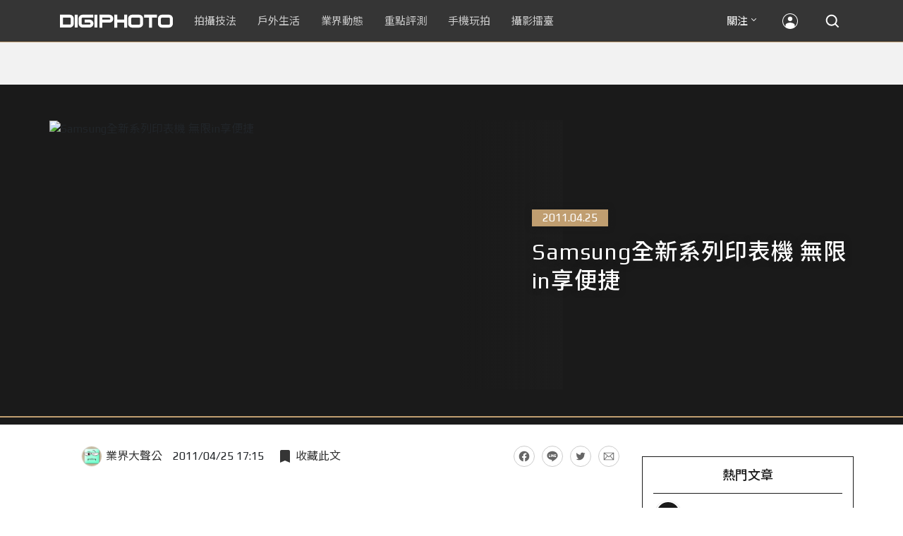

--- FILE ---
content_type: text/html; charset=utf-8
request_url: https://digiphoto.techbang.com/posts/899-samsung-new-range-of-printers-and-convenient-to-enjoy-unlimited-in
body_size: 42188
content:
<!DOCTYPE html>
<html lang="zh-tw">
  <head>
    <meta charset="utf-8">
<script type="text/javascript">window.NREUM||(NREUM={});NREUM.info={"beacon":"bam.nr-data.net","errorBeacon":"bam.nr-data.net","licenseKey":"9551d9cf20","applicationID":"298638","transactionName":"cgtaREYJCVoAExxHX0IQRx9HDgpB","queueTime":0,"applicationTime":60,"agent":""}</script>
<script type="text/javascript">(window.NREUM||(NREUM={})).init={ajax:{deny_list:["bam.nr-data.net"]},feature_flags:["soft_nav"]};(window.NREUM||(NREUM={})).loader_config={xpid:"VQMFV1BACgoIUlJa",licenseKey:"9551d9cf20",applicationID:"298638",browserID:"767803"};;/*! For license information please see nr-loader-full-1.308.0.min.js.LICENSE.txt */
(()=>{var e,t,r={384:(e,t,r)=>{"use strict";r.d(t,{NT:()=>a,US:()=>u,Zm:()=>o,bQ:()=>d,dV:()=>c,pV:()=>l});var n=r(6154),i=r(1863),s=r(1910);const a={beacon:"bam.nr-data.net",errorBeacon:"bam.nr-data.net"};function o(){return n.gm.NREUM||(n.gm.NREUM={}),void 0===n.gm.newrelic&&(n.gm.newrelic=n.gm.NREUM),n.gm.NREUM}function c(){let e=o();return e.o||(e.o={ST:n.gm.setTimeout,SI:n.gm.setImmediate||n.gm.setInterval,CT:n.gm.clearTimeout,XHR:n.gm.XMLHttpRequest,REQ:n.gm.Request,EV:n.gm.Event,PR:n.gm.Promise,MO:n.gm.MutationObserver,FETCH:n.gm.fetch,WS:n.gm.WebSocket},(0,s.i)(...Object.values(e.o))),e}function d(e,t){let r=o();r.initializedAgents??={},t.initializedAt={ms:(0,i.t)(),date:new Date},r.initializedAgents[e]=t}function u(e,t){o()[e]=t}function l(){return function(){let e=o();const t=e.info||{};e.info={beacon:a.beacon,errorBeacon:a.errorBeacon,...t}}(),function(){let e=o();const t=e.init||{};e.init={...t}}(),c(),function(){let e=o();const t=e.loader_config||{};e.loader_config={...t}}(),o()}},782:(e,t,r)=>{"use strict";r.d(t,{T:()=>n});const n=r(860).K7.pageViewTiming},860:(e,t,r)=>{"use strict";r.d(t,{$J:()=>u,K7:()=>c,P3:()=>d,XX:()=>i,Yy:()=>o,df:()=>s,qY:()=>n,v4:()=>a});const n="events",i="jserrors",s="browser/blobs",a="rum",o="browser/logs",c={ajax:"ajax",genericEvents:"generic_events",jserrors:i,logging:"logging",metrics:"metrics",pageAction:"page_action",pageViewEvent:"page_view_event",pageViewTiming:"page_view_timing",sessionReplay:"session_replay",sessionTrace:"session_trace",softNav:"soft_navigations",spa:"spa"},d={[c.pageViewEvent]:1,[c.pageViewTiming]:2,[c.metrics]:3,[c.jserrors]:4,[c.spa]:5,[c.ajax]:6,[c.sessionTrace]:7,[c.softNav]:8,[c.sessionReplay]:9,[c.logging]:10,[c.genericEvents]:11},u={[c.pageViewEvent]:a,[c.pageViewTiming]:n,[c.ajax]:n,[c.spa]:n,[c.softNav]:n,[c.metrics]:i,[c.jserrors]:i,[c.sessionTrace]:s,[c.sessionReplay]:s,[c.logging]:o,[c.genericEvents]:"ins"}},944:(e,t,r)=>{"use strict";r.d(t,{R:()=>i});var n=r(3241);function i(e,t){"function"==typeof console.debug&&(console.debug("New Relic Warning: https://github.com/newrelic/newrelic-browser-agent/blob/main/docs/warning-codes.md#".concat(e),t),(0,n.W)({agentIdentifier:null,drained:null,type:"data",name:"warn",feature:"warn",data:{code:e,secondary:t}}))}},993:(e,t,r)=>{"use strict";r.d(t,{A$:()=>s,ET:()=>a,TZ:()=>o,p_:()=>i});var n=r(860);const i={ERROR:"ERROR",WARN:"WARN",INFO:"INFO",DEBUG:"DEBUG",TRACE:"TRACE"},s={OFF:0,ERROR:1,WARN:2,INFO:3,DEBUG:4,TRACE:5},a="log",o=n.K7.logging},1541:(e,t,r)=>{"use strict";r.d(t,{U:()=>i,f:()=>n});const n={MFE:"MFE",BA:"BA"};function i(e,t){if(2!==t?.harvestEndpointVersion)return{};const r=t.agentRef.runtime.appMetadata.agents[0].entityGuid;return e?{"source.id":e.id,"source.name":e.name,"source.type":e.type,"parent.id":e.parent?.id||r,"parent.type":e.parent?.type||n.BA}:{"entity.guid":r,appId:t.agentRef.info.applicationID}}},1687:(e,t,r)=>{"use strict";r.d(t,{Ak:()=>d,Ze:()=>h,x3:()=>u});var n=r(3241),i=r(7836),s=r(3606),a=r(860),o=r(2646);const c={};function d(e,t){const r={staged:!1,priority:a.P3[t]||0};l(e),c[e].get(t)||c[e].set(t,r)}function u(e,t){e&&c[e]&&(c[e].get(t)&&c[e].delete(t),p(e,t,!1),c[e].size&&f(e))}function l(e){if(!e)throw new Error("agentIdentifier required");c[e]||(c[e]=new Map)}function h(e="",t="feature",r=!1){if(l(e),!e||!c[e].get(t)||r)return p(e,t);c[e].get(t).staged=!0,f(e)}function f(e){const t=Array.from(c[e]);t.every(([e,t])=>t.staged)&&(t.sort((e,t)=>e[1].priority-t[1].priority),t.forEach(([t])=>{c[e].delete(t),p(e,t)}))}function p(e,t,r=!0){const a=e?i.ee.get(e):i.ee,c=s.i.handlers;if(!a.aborted&&a.backlog&&c){if((0,n.W)({agentIdentifier:e,type:"lifecycle",name:"drain",feature:t}),r){const e=a.backlog[t],r=c[t];if(r){for(let t=0;e&&t<e.length;++t)g(e[t],r);Object.entries(r).forEach(([e,t])=>{Object.values(t||{}).forEach(t=>{t[0]?.on&&t[0]?.context()instanceof o.y&&t[0].on(e,t[1])})})}}a.isolatedBacklog||delete c[t],a.backlog[t]=null,a.emit("drain-"+t,[])}}function g(e,t){var r=e[1];Object.values(t[r]||{}).forEach(t=>{var r=e[0];if(t[0]===r){var n=t[1],i=e[3],s=e[2];n.apply(i,s)}})}},1738:(e,t,r)=>{"use strict";r.d(t,{U:()=>f,Y:()=>h});var n=r(3241),i=r(9908),s=r(1863),a=r(944),o=r(5701),c=r(3969),d=r(8362),u=r(860),l=r(4261);function h(e,t,r,s){const h=s||r;!h||h[e]&&h[e]!==d.d.prototype[e]||(h[e]=function(){(0,i.p)(c.xV,["API/"+e+"/called"],void 0,u.K7.metrics,r.ee),(0,n.W)({agentIdentifier:r.agentIdentifier,drained:!!o.B?.[r.agentIdentifier],type:"data",name:"api",feature:l.Pl+e,data:{}});try{return t.apply(this,arguments)}catch(e){(0,a.R)(23,e)}})}function f(e,t,r,n,a){const o=e.info;null===r?delete o.jsAttributes[t]:o.jsAttributes[t]=r,(a||null===r)&&(0,i.p)(l.Pl+n,[(0,s.t)(),t,r],void 0,"session",e.ee)}},1741:(e,t,r)=>{"use strict";r.d(t,{W:()=>s});var n=r(944),i=r(4261);class s{#e(e,...t){if(this[e]!==s.prototype[e])return this[e](...t);(0,n.R)(35,e)}addPageAction(e,t){return this.#e(i.hG,e,t)}register(e){return this.#e(i.eY,e)}recordCustomEvent(e,t){return this.#e(i.fF,e,t)}setPageViewName(e,t){return this.#e(i.Fw,e,t)}setCustomAttribute(e,t,r){return this.#e(i.cD,e,t,r)}noticeError(e,t){return this.#e(i.o5,e,t)}setUserId(e,t=!1){return this.#e(i.Dl,e,t)}setApplicationVersion(e){return this.#e(i.nb,e)}setErrorHandler(e){return this.#e(i.bt,e)}addRelease(e,t){return this.#e(i.k6,e,t)}log(e,t){return this.#e(i.$9,e,t)}start(){return this.#e(i.d3)}finished(e){return this.#e(i.BL,e)}recordReplay(){return this.#e(i.CH)}pauseReplay(){return this.#e(i.Tb)}addToTrace(e){return this.#e(i.U2,e)}setCurrentRouteName(e){return this.#e(i.PA,e)}interaction(e){return this.#e(i.dT,e)}wrapLogger(e,t,r){return this.#e(i.Wb,e,t,r)}measure(e,t){return this.#e(i.V1,e,t)}consent(e){return this.#e(i.Pv,e)}}},1863:(e,t,r)=>{"use strict";function n(){return Math.floor(performance.now())}r.d(t,{t:()=>n})},1910:(e,t,r)=>{"use strict";r.d(t,{i:()=>s});var n=r(944);const i=new Map;function s(...e){return e.every(e=>{if(i.has(e))return i.get(e);const t="function"==typeof e?e.toString():"",r=t.includes("[native code]"),s=t.includes("nrWrapper");return r||s||(0,n.R)(64,e?.name||t),i.set(e,r),r})}},2555:(e,t,r)=>{"use strict";r.d(t,{D:()=>o,f:()=>a});var n=r(384),i=r(8122);const s={beacon:n.NT.beacon,errorBeacon:n.NT.errorBeacon,licenseKey:void 0,applicationID:void 0,sa:void 0,queueTime:void 0,applicationTime:void 0,ttGuid:void 0,user:void 0,account:void 0,product:void 0,extra:void 0,jsAttributes:{},userAttributes:void 0,atts:void 0,transactionName:void 0,tNamePlain:void 0};function a(e){try{return!!e.licenseKey&&!!e.errorBeacon&&!!e.applicationID}catch(e){return!1}}const o=e=>(0,i.a)(e,s)},2614:(e,t,r)=>{"use strict";r.d(t,{BB:()=>a,H3:()=>n,g:()=>d,iL:()=>c,tS:()=>o,uh:()=>i,wk:()=>s});const n="NRBA",i="SESSION",s=144e5,a=18e5,o={STARTED:"session-started",PAUSE:"session-pause",RESET:"session-reset",RESUME:"session-resume",UPDATE:"session-update"},c={SAME_TAB:"same-tab",CROSS_TAB:"cross-tab"},d={OFF:0,FULL:1,ERROR:2}},2646:(e,t,r)=>{"use strict";r.d(t,{y:()=>n});class n{constructor(e){this.contextId=e}}},2843:(e,t,r)=>{"use strict";r.d(t,{G:()=>s,u:()=>i});var n=r(3878);function i(e,t=!1,r,i){(0,n.DD)("visibilitychange",function(){if(t)return void("hidden"===document.visibilityState&&e());e(document.visibilityState)},r,i)}function s(e,t,r){(0,n.sp)("pagehide",e,t,r)}},3241:(e,t,r)=>{"use strict";r.d(t,{W:()=>s});var n=r(6154);const i="newrelic";function s(e={}){try{n.gm.dispatchEvent(new CustomEvent(i,{detail:e}))}catch(e){}}},3304:(e,t,r)=>{"use strict";r.d(t,{A:()=>s});var n=r(7836);const i=()=>{const e=new WeakSet;return(t,r)=>{if("object"==typeof r&&null!==r){if(e.has(r))return;e.add(r)}return r}};function s(e){try{return JSON.stringify(e,i())??""}catch(e){try{n.ee.emit("internal-error",[e])}catch(e){}return""}}},3333:(e,t,r)=>{"use strict";r.d(t,{$v:()=>u,TZ:()=>n,Xh:()=>c,Zp:()=>i,kd:()=>d,mq:()=>o,nf:()=>a,qN:()=>s});const n=r(860).K7.genericEvents,i=["auxclick","click","copy","keydown","paste","scrollend"],s=["focus","blur"],a=4,o=1e3,c=2e3,d=["PageAction","UserAction","BrowserPerformance"],u={RESOURCES:"experimental.resources",REGISTER:"register"}},3434:(e,t,r)=>{"use strict";r.d(t,{Jt:()=>s,YM:()=>d});var n=r(7836),i=r(5607);const s="nr@original:".concat(i.W),a=50;var o=Object.prototype.hasOwnProperty,c=!1;function d(e,t){return e||(e=n.ee),r.inPlace=function(e,t,n,i,s){n||(n="");const a="-"===n.charAt(0);for(let o=0;o<t.length;o++){const c=t[o],d=e[c];l(d)||(e[c]=r(d,a?c+n:n,i,c,s))}},r.flag=s,r;function r(t,r,n,c,d){return l(t)?t:(r||(r=""),nrWrapper[s]=t,function(e,t,r){if(Object.defineProperty&&Object.keys)try{return Object.keys(e).forEach(function(r){Object.defineProperty(t,r,{get:function(){return e[r]},set:function(t){return e[r]=t,t}})}),t}catch(e){u([e],r)}for(var n in e)o.call(e,n)&&(t[n]=e[n])}(t,nrWrapper,e),nrWrapper);function nrWrapper(){var s,o,l,h;let f;try{o=this,s=[...arguments],l="function"==typeof n?n(s,o):n||{}}catch(t){u([t,"",[s,o,c],l],e)}i(r+"start",[s,o,c],l,d);const p=performance.now();let g;try{return h=t.apply(o,s),g=performance.now(),h}catch(e){throw g=performance.now(),i(r+"err",[s,o,e],l,d),f=e,f}finally{const e=g-p,t={start:p,end:g,duration:e,isLongTask:e>=a,methodName:c,thrownError:f};t.isLongTask&&i("long-task",[t,o],l,d),i(r+"end",[s,o,h],l,d)}}}function i(r,n,i,s){if(!c||t){var a=c;c=!0;try{e.emit(r,n,i,t,s)}catch(t){u([t,r,n,i],e)}c=a}}}function u(e,t){t||(t=n.ee);try{t.emit("internal-error",e)}catch(e){}}function l(e){return!(e&&"function"==typeof e&&e.apply&&!e[s])}},3606:(e,t,r)=>{"use strict";r.d(t,{i:()=>s});var n=r(9908);s.on=a;var i=s.handlers={};function s(e,t,r,s){a(s||n.d,i,e,t,r)}function a(e,t,r,i,s){s||(s="feature"),e||(e=n.d);var a=t[s]=t[s]||{};(a[r]=a[r]||[]).push([e,i])}},3738:(e,t,r)=>{"use strict";r.d(t,{He:()=>i,Kp:()=>o,Lc:()=>d,Rz:()=>u,TZ:()=>n,bD:()=>s,d3:()=>a,jx:()=>l,sl:()=>h,uP:()=>c});const n=r(860).K7.sessionTrace,i="bstResource",s="resource",a="-start",o="-end",c="fn"+a,d="fn"+o,u="pushState",l=1e3,h=3e4},3785:(e,t,r)=>{"use strict";r.d(t,{R:()=>c,b:()=>d});var n=r(9908),i=r(1863),s=r(860),a=r(3969),o=r(993);function c(e,t,r={},c=o.p_.INFO,d=!0,u,l=(0,i.t)()){(0,n.p)(a.xV,["API/logging/".concat(c.toLowerCase(),"/called")],void 0,s.K7.metrics,e),(0,n.p)(o.ET,[l,t,r,c,d,u],void 0,s.K7.logging,e)}function d(e){return"string"==typeof e&&Object.values(o.p_).some(t=>t===e.toUpperCase().trim())}},3878:(e,t,r)=>{"use strict";function n(e,t){return{capture:e,passive:!1,signal:t}}function i(e,t,r=!1,i){window.addEventListener(e,t,n(r,i))}function s(e,t,r=!1,i){document.addEventListener(e,t,n(r,i))}r.d(t,{DD:()=>s,jT:()=>n,sp:()=>i})},3969:(e,t,r)=>{"use strict";r.d(t,{TZ:()=>n,XG:()=>o,rs:()=>i,xV:()=>a,z_:()=>s});const n=r(860).K7.metrics,i="sm",s="cm",a="storeSupportabilityMetrics",o="storeEventMetrics"},4234:(e,t,r)=>{"use strict";r.d(t,{W:()=>s});var n=r(7836),i=r(1687);class s{constructor(e,t){this.agentIdentifier=e,this.ee=n.ee.get(e),this.featureName=t,this.blocked=!1}deregisterDrain(){(0,i.x3)(this.agentIdentifier,this.featureName)}}},4261:(e,t,r)=>{"use strict";r.d(t,{$9:()=>d,BL:()=>o,CH:()=>f,Dl:()=>w,Fw:()=>y,PA:()=>m,Pl:()=>n,Pv:()=>T,Tb:()=>l,U2:()=>s,V1:()=>E,Wb:()=>x,bt:()=>b,cD:()=>v,d3:()=>R,dT:()=>c,eY:()=>p,fF:()=>h,hG:()=>i,k6:()=>a,nb:()=>g,o5:()=>u});const n="api-",i="addPageAction",s="addToTrace",a="addRelease",o="finished",c="interaction",d="log",u="noticeError",l="pauseReplay",h="recordCustomEvent",f="recordReplay",p="register",g="setApplicationVersion",m="setCurrentRouteName",v="setCustomAttribute",b="setErrorHandler",y="setPageViewName",w="setUserId",R="start",x="wrapLogger",E="measure",T="consent"},5205:(e,t,r)=>{"use strict";r.d(t,{j:()=>S});var n=r(384),i=r(1741);var s=r(2555),a=r(3333);const o=e=>{if(!e||"string"!=typeof e)return!1;try{document.createDocumentFragment().querySelector(e)}catch{return!1}return!0};var c=r(2614),d=r(944),u=r(8122);const l="[data-nr-mask]",h=e=>(0,u.a)(e,(()=>{const e={feature_flags:[],experimental:{allow_registered_children:!1,resources:!1},mask_selector:"*",block_selector:"[data-nr-block]",mask_input_options:{color:!1,date:!1,"datetime-local":!1,email:!1,month:!1,number:!1,range:!1,search:!1,tel:!1,text:!1,time:!1,url:!1,week:!1,textarea:!1,select:!1,password:!0}};return{ajax:{deny_list:void 0,block_internal:!0,enabled:!0,autoStart:!0},api:{get allow_registered_children(){return e.feature_flags.includes(a.$v.REGISTER)||e.experimental.allow_registered_children},set allow_registered_children(t){e.experimental.allow_registered_children=t},duplicate_registered_data:!1},browser_consent_mode:{enabled:!1},distributed_tracing:{enabled:void 0,exclude_newrelic_header:void 0,cors_use_newrelic_header:void 0,cors_use_tracecontext_headers:void 0,allowed_origins:void 0},get feature_flags(){return e.feature_flags},set feature_flags(t){e.feature_flags=t},generic_events:{enabled:!0,autoStart:!0},harvest:{interval:30},jserrors:{enabled:!0,autoStart:!0},logging:{enabled:!0,autoStart:!0},metrics:{enabled:!0,autoStart:!0},obfuscate:void 0,page_action:{enabled:!0},page_view_event:{enabled:!0,autoStart:!0},page_view_timing:{enabled:!0,autoStart:!0},performance:{capture_marks:!1,capture_measures:!1,capture_detail:!0,resources:{get enabled(){return e.feature_flags.includes(a.$v.RESOURCES)||e.experimental.resources},set enabled(t){e.experimental.resources=t},asset_types:[],first_party_domains:[],ignore_newrelic:!0}},privacy:{cookies_enabled:!0},proxy:{assets:void 0,beacon:void 0},session:{expiresMs:c.wk,inactiveMs:c.BB},session_replay:{autoStart:!0,enabled:!1,preload:!1,sampling_rate:10,error_sampling_rate:100,collect_fonts:!1,inline_images:!1,fix_stylesheets:!0,mask_all_inputs:!0,get mask_text_selector(){return e.mask_selector},set mask_text_selector(t){o(t)?e.mask_selector="".concat(t,",").concat(l):""===t||null===t?e.mask_selector=l:(0,d.R)(5,t)},get block_class(){return"nr-block"},get ignore_class(){return"nr-ignore"},get mask_text_class(){return"nr-mask"},get block_selector(){return e.block_selector},set block_selector(t){o(t)?e.block_selector+=",".concat(t):""!==t&&(0,d.R)(6,t)},get mask_input_options(){return e.mask_input_options},set mask_input_options(t){t&&"object"==typeof t?e.mask_input_options={...t,password:!0}:(0,d.R)(7,t)}},session_trace:{enabled:!0,autoStart:!0},soft_navigations:{enabled:!0,autoStart:!0},spa:{enabled:!0,autoStart:!0},ssl:void 0,user_actions:{enabled:!0,elementAttributes:["id","className","tagName","type"]}}})());var f=r(6154),p=r(9324);let g=0;const m={buildEnv:p.F3,distMethod:p.Xs,version:p.xv,originTime:f.WN},v={consented:!1},b={appMetadata:{},get consented(){return this.session?.state?.consent||v.consented},set consented(e){v.consented=e},customTransaction:void 0,denyList:void 0,disabled:!1,harvester:void 0,isolatedBacklog:!1,isRecording:!1,loaderType:void 0,maxBytes:3e4,obfuscator:void 0,onerror:void 0,ptid:void 0,releaseIds:{},session:void 0,timeKeeper:void 0,registeredEntities:[],jsAttributesMetadata:{bytes:0},get harvestCount(){return++g}},y=e=>{const t=(0,u.a)(e,b),r=Object.keys(m).reduce((e,t)=>(e[t]={value:m[t],writable:!1,configurable:!0,enumerable:!0},e),{});return Object.defineProperties(t,r)};var w=r(5701);const R=e=>{const t=e.startsWith("http");e+="/",r.p=t?e:"https://"+e};var x=r(7836),E=r(3241);const T={accountID:void 0,trustKey:void 0,agentID:void 0,licenseKey:void 0,applicationID:void 0,xpid:void 0},A=e=>(0,u.a)(e,T),_=new Set;function S(e,t={},r,a){let{init:o,info:c,loader_config:d,runtime:u={},exposed:l=!0}=t;if(!c){const e=(0,n.pV)();o=e.init,c=e.info,d=e.loader_config}e.init=h(o||{}),e.loader_config=A(d||{}),c.jsAttributes??={},f.bv&&(c.jsAttributes.isWorker=!0),e.info=(0,s.D)(c);const p=e.init,g=[c.beacon,c.errorBeacon];_.has(e.agentIdentifier)||(p.proxy.assets&&(R(p.proxy.assets),g.push(p.proxy.assets)),p.proxy.beacon&&g.push(p.proxy.beacon),e.beacons=[...g],function(e){const t=(0,n.pV)();Object.getOwnPropertyNames(i.W.prototype).forEach(r=>{const n=i.W.prototype[r];if("function"!=typeof n||"constructor"===n)return;let s=t[r];e[r]&&!1!==e.exposed&&"micro-agent"!==e.runtime?.loaderType&&(t[r]=(...t)=>{const n=e[r](...t);return s?s(...t):n})})}(e),(0,n.US)("activatedFeatures",w.B)),u.denyList=[...p.ajax.deny_list||[],...p.ajax.block_internal?g:[]],u.ptid=e.agentIdentifier,u.loaderType=r,e.runtime=y(u),_.has(e.agentIdentifier)||(e.ee=x.ee.get(e.agentIdentifier),e.exposed=l,(0,E.W)({agentIdentifier:e.agentIdentifier,drained:!!w.B?.[e.agentIdentifier],type:"lifecycle",name:"initialize",feature:void 0,data:e.config})),_.add(e.agentIdentifier)}},5270:(e,t,r)=>{"use strict";r.d(t,{Aw:()=>a,SR:()=>s,rF:()=>o});var n=r(384),i=r(7767);function s(e){return!!(0,n.dV)().o.MO&&(0,i.V)(e)&&!0===e?.session_trace.enabled}function a(e){return!0===e?.session_replay.preload&&s(e)}function o(e,t){try{if("string"==typeof t?.type){if("password"===t.type.toLowerCase())return"*".repeat(e?.length||0);if(void 0!==t?.dataset?.nrUnmask||t?.classList?.contains("nr-unmask"))return e}}catch(e){}return"string"==typeof e?e.replace(/[\S]/g,"*"):"*".repeat(e?.length||0)}},5289:(e,t,r)=>{"use strict";r.d(t,{GG:()=>a,Qr:()=>c,sB:()=>o});var n=r(3878),i=r(6389);function s(){return"undefined"==typeof document||"complete"===document.readyState}function a(e,t){if(s())return e();const r=(0,i.J)(e),a=setInterval(()=>{s()&&(clearInterval(a),r())},500);(0,n.sp)("load",r,t)}function o(e){if(s())return e();(0,n.DD)("DOMContentLoaded",e)}function c(e){if(s())return e();(0,n.sp)("popstate",e)}},5607:(e,t,r)=>{"use strict";r.d(t,{W:()=>n});const n=(0,r(9566).bz)()},5701:(e,t,r)=>{"use strict";r.d(t,{B:()=>s,t:()=>a});var n=r(3241);const i=new Set,s={};function a(e,t){const r=t.agentIdentifier;s[r]??={},e&&"object"==typeof e&&(i.has(r)||(t.ee.emit("rumresp",[e]),s[r]=e,i.add(r),(0,n.W)({agentIdentifier:r,loaded:!0,drained:!0,type:"lifecycle",name:"load",feature:void 0,data:e})))}},6154:(e,t,r)=>{"use strict";r.d(t,{OF:()=>d,RI:()=>i,WN:()=>h,bv:()=>s,eN:()=>f,gm:()=>a,lR:()=>l,m:()=>c,mw:()=>o,sb:()=>u});var n=r(1863);const i="undefined"!=typeof window&&!!window.document,s="undefined"!=typeof WorkerGlobalScope&&("undefined"!=typeof self&&self instanceof WorkerGlobalScope&&self.navigator instanceof WorkerNavigator||"undefined"!=typeof globalThis&&globalThis instanceof WorkerGlobalScope&&globalThis.navigator instanceof WorkerNavigator),a=i?window:"undefined"!=typeof WorkerGlobalScope&&("undefined"!=typeof self&&self instanceof WorkerGlobalScope&&self||"undefined"!=typeof globalThis&&globalThis instanceof WorkerGlobalScope&&globalThis),o=Boolean("hidden"===a?.document?.visibilityState),c=""+a?.location,d=/iPad|iPhone|iPod/.test(a.navigator?.userAgent),u=d&&"undefined"==typeof SharedWorker,l=(()=>{const e=a.navigator?.userAgent?.match(/Firefox[/\s](\d+\.\d+)/);return Array.isArray(e)&&e.length>=2?+e[1]:0})(),h=Date.now()-(0,n.t)(),f=()=>"undefined"!=typeof PerformanceNavigationTiming&&a?.performance?.getEntriesByType("navigation")?.[0]?.responseStart},6344:(e,t,r)=>{"use strict";r.d(t,{BB:()=>u,Qb:()=>l,TZ:()=>i,Ug:()=>a,Vh:()=>s,_s:()=>o,bc:()=>d,yP:()=>c});var n=r(2614);const i=r(860).K7.sessionReplay,s="errorDuringReplay",a=.12,o={DomContentLoaded:0,Load:1,FullSnapshot:2,IncrementalSnapshot:3,Meta:4,Custom:5},c={[n.g.ERROR]:15e3,[n.g.FULL]:3e5,[n.g.OFF]:0},d={RESET:{message:"Session was reset",sm:"Reset"},IMPORT:{message:"Recorder failed to import",sm:"Import"},TOO_MANY:{message:"429: Too Many Requests",sm:"Too-Many"},TOO_BIG:{message:"Payload was too large",sm:"Too-Big"},CROSS_TAB:{message:"Session Entity was set to OFF on another tab",sm:"Cross-Tab"},ENTITLEMENTS:{message:"Session Replay is not allowed and will not be started",sm:"Entitlement"}},u=5e3,l={API:"api",RESUME:"resume",SWITCH_TO_FULL:"switchToFull",INITIALIZE:"initialize",PRELOAD:"preload"}},6389:(e,t,r)=>{"use strict";function n(e,t=500,r={}){const n=r?.leading||!1;let i;return(...r)=>{n&&void 0===i&&(e.apply(this,r),i=setTimeout(()=>{i=clearTimeout(i)},t)),n||(clearTimeout(i),i=setTimeout(()=>{e.apply(this,r)},t))}}function i(e){let t=!1;return(...r)=>{t||(t=!0,e.apply(this,r))}}r.d(t,{J:()=>i,s:()=>n})},6630:(e,t,r)=>{"use strict";r.d(t,{T:()=>n});const n=r(860).K7.pageViewEvent},6774:(e,t,r)=>{"use strict";r.d(t,{T:()=>n});const n=r(860).K7.jserrors},7295:(e,t,r)=>{"use strict";r.d(t,{Xv:()=>a,gX:()=>i,iW:()=>s});var n=[];function i(e){if(!e||s(e))return!1;if(0===n.length)return!0;if("*"===n[0].hostname)return!1;for(var t=0;t<n.length;t++){var r=n[t];if(r.hostname.test(e.hostname)&&r.pathname.test(e.pathname))return!1}return!0}function s(e){return void 0===e.hostname}function a(e){if(n=[],e&&e.length)for(var t=0;t<e.length;t++){let r=e[t];if(!r)continue;if("*"===r)return void(n=[{hostname:"*"}]);0===r.indexOf("http://")?r=r.substring(7):0===r.indexOf("https://")&&(r=r.substring(8));const i=r.indexOf("/");let s,a;i>0?(s=r.substring(0,i),a=r.substring(i)):(s=r,a="*");let[c]=s.split(":");n.push({hostname:o(c),pathname:o(a,!0)})}}function o(e,t=!1){const r=e.replace(/[.+?^${}()|[\]\\]/g,e=>"\\"+e).replace(/\*/g,".*?");return new RegExp((t?"^":"")+r+"$")}},7485:(e,t,r)=>{"use strict";r.d(t,{D:()=>i});var n=r(6154);function i(e){if(0===(e||"").indexOf("data:"))return{protocol:"data"};try{const t=new URL(e,location.href),r={port:t.port,hostname:t.hostname,pathname:t.pathname,search:t.search,protocol:t.protocol.slice(0,t.protocol.indexOf(":")),sameOrigin:t.protocol===n.gm?.location?.protocol&&t.host===n.gm?.location?.host};return r.port&&""!==r.port||("http:"===t.protocol&&(r.port="80"),"https:"===t.protocol&&(r.port="443")),r.pathname&&""!==r.pathname?r.pathname.startsWith("/")||(r.pathname="/".concat(r.pathname)):r.pathname="/",r}catch(e){return{}}}},7699:(e,t,r)=>{"use strict";r.d(t,{It:()=>s,KC:()=>o,No:()=>i,qh:()=>a});var n=r(860);const i=16e3,s=1e6,a="SESSION_ERROR",o={[n.K7.logging]:!0,[n.K7.genericEvents]:!1,[n.K7.jserrors]:!1,[n.K7.ajax]:!1}},7767:(e,t,r)=>{"use strict";r.d(t,{V:()=>i});var n=r(6154);const i=e=>n.RI&&!0===e?.privacy.cookies_enabled},7836:(e,t,r)=>{"use strict";r.d(t,{P:()=>o,ee:()=>c});var n=r(384),i=r(8990),s=r(2646),a=r(5607);const o="nr@context:".concat(a.W),c=function e(t,r){var n={},a={},u={},l=!1;try{l=16===r.length&&d.initializedAgents?.[r]?.runtime.isolatedBacklog}catch(e){}var h={on:p,addEventListener:p,removeEventListener:function(e,t){var r=n[e];if(!r)return;for(var i=0;i<r.length;i++)r[i]===t&&r.splice(i,1)},emit:function(e,r,n,i,s){!1!==s&&(s=!0);if(c.aborted&&!i)return;t&&s&&t.emit(e,r,n);var o=f(n);g(e).forEach(e=>{e.apply(o,r)});var d=v()[a[e]];d&&d.push([h,e,r,o]);return o},get:m,listeners:g,context:f,buffer:function(e,t){const r=v();if(t=t||"feature",h.aborted)return;Object.entries(e||{}).forEach(([e,n])=>{a[n]=t,t in r||(r[t]=[])})},abort:function(){h._aborted=!0,Object.keys(h.backlog).forEach(e=>{delete h.backlog[e]})},isBuffering:function(e){return!!v()[a[e]]},debugId:r,backlog:l?{}:t&&"object"==typeof t.backlog?t.backlog:{},isolatedBacklog:l};return Object.defineProperty(h,"aborted",{get:()=>{let e=h._aborted||!1;return e||(t&&(e=t.aborted),e)}}),h;function f(e){return e&&e instanceof s.y?e:e?(0,i.I)(e,o,()=>new s.y(o)):new s.y(o)}function p(e,t){n[e]=g(e).concat(t)}function g(e){return n[e]||[]}function m(t){return u[t]=u[t]||e(h,t)}function v(){return h.backlog}}(void 0,"globalEE"),d=(0,n.Zm)();d.ee||(d.ee=c)},8122:(e,t,r)=>{"use strict";r.d(t,{a:()=>i});var n=r(944);function i(e,t){try{if(!e||"object"!=typeof e)return(0,n.R)(3);if(!t||"object"!=typeof t)return(0,n.R)(4);const r=Object.create(Object.getPrototypeOf(t),Object.getOwnPropertyDescriptors(t)),s=0===Object.keys(r).length?e:r;for(let a in s)if(void 0!==e[a])try{if(null===e[a]){r[a]=null;continue}Array.isArray(e[a])&&Array.isArray(t[a])?r[a]=Array.from(new Set([...e[a],...t[a]])):"object"==typeof e[a]&&"object"==typeof t[a]?r[a]=i(e[a],t[a]):r[a]=e[a]}catch(e){r[a]||(0,n.R)(1,e)}return r}catch(e){(0,n.R)(2,e)}}},8139:(e,t,r)=>{"use strict";r.d(t,{u:()=>h});var n=r(7836),i=r(3434),s=r(8990),a=r(6154);const o={},c=a.gm.XMLHttpRequest,d="addEventListener",u="removeEventListener",l="nr@wrapped:".concat(n.P);function h(e){var t=function(e){return(e||n.ee).get("events")}(e);if(o[t.debugId]++)return t;o[t.debugId]=1;var r=(0,i.YM)(t,!0);function h(e){r.inPlace(e,[d,u],"-",p)}function p(e,t){return e[1]}return"getPrototypeOf"in Object&&(a.RI&&f(document,h),c&&f(c.prototype,h),f(a.gm,h)),t.on(d+"-start",function(e,t){var n=e[1];if(null!==n&&("function"==typeof n||"object"==typeof n)&&"newrelic"!==e[0]){var i=(0,s.I)(n,l,function(){var e={object:function(){if("function"!=typeof n.handleEvent)return;return n.handleEvent.apply(n,arguments)},function:n}[typeof n];return e?r(e,"fn-",null,e.name||"anonymous"):n});this.wrapped=e[1]=i}}),t.on(u+"-start",function(e){e[1]=this.wrapped||e[1]}),t}function f(e,t,...r){let n=e;for(;"object"==typeof n&&!Object.prototype.hasOwnProperty.call(n,d);)n=Object.getPrototypeOf(n);n&&t(n,...r)}},8362:(e,t,r)=>{"use strict";r.d(t,{d:()=>s});var n=r(9566),i=r(1741);class s extends i.W{agentIdentifier=(0,n.LA)(16)}},8374:(e,t,r)=>{r.nc=(()=>{try{return document?.currentScript?.nonce}catch(e){}return""})()},8990:(e,t,r)=>{"use strict";r.d(t,{I:()=>i});var n=Object.prototype.hasOwnProperty;function i(e,t,r){if(n.call(e,t))return e[t];var i=r();if(Object.defineProperty&&Object.keys)try{return Object.defineProperty(e,t,{value:i,writable:!0,enumerable:!1}),i}catch(e){}return e[t]=i,i}},9119:(e,t,r)=>{"use strict";r.d(t,{L:()=>s});var n=/([^?#]*)[^#]*(#[^?]*|$).*/,i=/([^?#]*)().*/;function s(e,t){return e?e.replace(t?n:i,"$1$2"):e}},9300:(e,t,r)=>{"use strict";r.d(t,{T:()=>n});const n=r(860).K7.ajax},9324:(e,t,r)=>{"use strict";r.d(t,{AJ:()=>a,F3:()=>i,Xs:()=>s,Yq:()=>o,xv:()=>n});const n="1.308.0",i="PROD",s="CDN",a="@newrelic/rrweb",o="1.0.1"},9566:(e,t,r)=>{"use strict";r.d(t,{LA:()=>o,ZF:()=>c,bz:()=>a,el:()=>d});var n=r(6154);const i="xxxxxxxx-xxxx-4xxx-yxxx-xxxxxxxxxxxx";function s(e,t){return e?15&e[t]:16*Math.random()|0}function a(){const e=n.gm?.crypto||n.gm?.msCrypto;let t,r=0;return e&&e.getRandomValues&&(t=e.getRandomValues(new Uint8Array(30))),i.split("").map(e=>"x"===e?s(t,r++).toString(16):"y"===e?(3&s()|8).toString(16):e).join("")}function o(e){const t=n.gm?.crypto||n.gm?.msCrypto;let r,i=0;t&&t.getRandomValues&&(r=t.getRandomValues(new Uint8Array(e)));const a=[];for(var o=0;o<e;o++)a.push(s(r,i++).toString(16));return a.join("")}function c(){return o(16)}function d(){return o(32)}},9908:(e,t,r)=>{"use strict";r.d(t,{d:()=>n,p:()=>i});var n=r(7836).ee.get("handle");function i(e,t,r,i,s){s?(s.buffer([e],i),s.emit(e,t,r)):(n.buffer([e],i),n.emit(e,t,r))}}},n={};function i(e){var t=n[e];if(void 0!==t)return t.exports;var s=n[e]={exports:{}};return r[e](s,s.exports,i),s.exports}i.m=r,i.d=(e,t)=>{for(var r in t)i.o(t,r)&&!i.o(e,r)&&Object.defineProperty(e,r,{enumerable:!0,get:t[r]})},i.f={},i.e=e=>Promise.all(Object.keys(i.f).reduce((t,r)=>(i.f[r](e,t),t),[])),i.u=e=>({95:"nr-full-compressor",222:"nr-full-recorder",891:"nr-full"}[e]+"-1.308.0.min.js"),i.o=(e,t)=>Object.prototype.hasOwnProperty.call(e,t),e={},t="NRBA-1.308.0.PROD:",i.l=(r,n,s,a)=>{if(e[r])e[r].push(n);else{var o,c;if(void 0!==s)for(var d=document.getElementsByTagName("script"),u=0;u<d.length;u++){var l=d[u];if(l.getAttribute("src")==r||l.getAttribute("data-webpack")==t+s){o=l;break}}if(!o){c=!0;var h={891:"sha512-fcveNDcpRQS9OweGhN4uJe88Qmg+EVyH6j/wngwL2Le0m7LYyz7q+JDx7KBxsdDF4TaPVsSmHg12T3pHwdLa7w==",222:"sha512-O8ZzdvgB4fRyt7k2Qrr4STpR+tCA2mcQEig6/dP3rRy9uEx1CTKQ6cQ7Src0361y7xS434ua+zIPo265ZpjlEg==",95:"sha512-jDWejat/6/UDex/9XjYoPPmpMPuEvBCSuCg/0tnihjbn5bh9mP3An0NzFV9T5Tc+3kKhaXaZA8UIKPAanD2+Gw=="};(o=document.createElement("script")).charset="utf-8",i.nc&&o.setAttribute("nonce",i.nc),o.setAttribute("data-webpack",t+s),o.src=r,0!==o.src.indexOf(window.location.origin+"/")&&(o.crossOrigin="anonymous"),h[a]&&(o.integrity=h[a])}e[r]=[n];var f=(t,n)=>{o.onerror=o.onload=null,clearTimeout(p);var i=e[r];if(delete e[r],o.parentNode&&o.parentNode.removeChild(o),i&&i.forEach(e=>e(n)),t)return t(n)},p=setTimeout(f.bind(null,void 0,{type:"timeout",target:o}),12e4);o.onerror=f.bind(null,o.onerror),o.onload=f.bind(null,o.onload),c&&document.head.appendChild(o)}},i.r=e=>{"undefined"!=typeof Symbol&&Symbol.toStringTag&&Object.defineProperty(e,Symbol.toStringTag,{value:"Module"}),Object.defineProperty(e,"__esModule",{value:!0})},i.p="https://js-agent.newrelic.com/",(()=>{var e={85:0,959:0};i.f.j=(t,r)=>{var n=i.o(e,t)?e[t]:void 0;if(0!==n)if(n)r.push(n[2]);else{var s=new Promise((r,i)=>n=e[t]=[r,i]);r.push(n[2]=s);var a=i.p+i.u(t),o=new Error;i.l(a,r=>{if(i.o(e,t)&&(0!==(n=e[t])&&(e[t]=void 0),n)){var s=r&&("load"===r.type?"missing":r.type),a=r&&r.target&&r.target.src;o.message="Loading chunk "+t+" failed: ("+s+": "+a+")",o.name="ChunkLoadError",o.type=s,o.request=a,n[1](o)}},"chunk-"+t,t)}};var t=(t,r)=>{var n,s,[a,o,c]=r,d=0;if(a.some(t=>0!==e[t])){for(n in o)i.o(o,n)&&(i.m[n]=o[n]);if(c)c(i)}for(t&&t(r);d<a.length;d++)s=a[d],i.o(e,s)&&e[s]&&e[s][0](),e[s]=0},r=self["webpackChunk:NRBA-1.308.0.PROD"]=self["webpackChunk:NRBA-1.308.0.PROD"]||[];r.forEach(t.bind(null,0)),r.push=t.bind(null,r.push.bind(r))})(),(()=>{"use strict";i(8374);var e=i(8362),t=i(860);const r=Object.values(t.K7);var n=i(5205);var s=i(9908),a=i(1863),o=i(4261),c=i(1738);var d=i(1687),u=i(4234),l=i(5289),h=i(6154),f=i(944),p=i(5270),g=i(7767),m=i(6389),v=i(7699);class b extends u.W{constructor(e,t){super(e.agentIdentifier,t),this.agentRef=e,this.abortHandler=void 0,this.featAggregate=void 0,this.loadedSuccessfully=void 0,this.onAggregateImported=new Promise(e=>{this.loadedSuccessfully=e}),this.deferred=Promise.resolve(),!1===e.init[this.featureName].autoStart?this.deferred=new Promise((t,r)=>{this.ee.on("manual-start-all",(0,m.J)(()=>{(0,d.Ak)(e.agentIdentifier,this.featureName),t()}))}):(0,d.Ak)(e.agentIdentifier,t)}importAggregator(e,t,r={}){if(this.featAggregate)return;const n=async()=>{let n;await this.deferred;try{if((0,g.V)(e.init)){const{setupAgentSession:t}=await i.e(891).then(i.bind(i,8766));n=t(e)}}catch(e){(0,f.R)(20,e),this.ee.emit("internal-error",[e]),(0,s.p)(v.qh,[e],void 0,this.featureName,this.ee)}try{if(!this.#t(this.featureName,n,e.init))return(0,d.Ze)(this.agentIdentifier,this.featureName),void this.loadedSuccessfully(!1);const{Aggregate:i}=await t();this.featAggregate=new i(e,r),e.runtime.harvester.initializedAggregates.push(this.featAggregate),this.loadedSuccessfully(!0)}catch(e){(0,f.R)(34,e),this.abortHandler?.(),(0,d.Ze)(this.agentIdentifier,this.featureName,!0),this.loadedSuccessfully(!1),this.ee&&this.ee.abort()}};h.RI?(0,l.GG)(()=>n(),!0):n()}#t(e,r,n){if(this.blocked)return!1;switch(e){case t.K7.sessionReplay:return(0,p.SR)(n)&&!!r;case t.K7.sessionTrace:return!!r;default:return!0}}}var y=i(6630),w=i(2614),R=i(3241);class x extends b{static featureName=y.T;constructor(e){var t;super(e,y.T),this.setupInspectionEvents(e.agentIdentifier),t=e,(0,c.Y)(o.Fw,function(e,r){"string"==typeof e&&("/"!==e.charAt(0)&&(e="/"+e),t.runtime.customTransaction=(r||"http://custom.transaction")+e,(0,s.p)(o.Pl+o.Fw,[(0,a.t)()],void 0,void 0,t.ee))},t),this.importAggregator(e,()=>i.e(891).then(i.bind(i,3718)))}setupInspectionEvents(e){const t=(t,r)=>{t&&(0,R.W)({agentIdentifier:e,timeStamp:t.timeStamp,loaded:"complete"===t.target.readyState,type:"window",name:r,data:t.target.location+""})};(0,l.sB)(e=>{t(e,"DOMContentLoaded")}),(0,l.GG)(e=>{t(e,"load")}),(0,l.Qr)(e=>{t(e,"navigate")}),this.ee.on(w.tS.UPDATE,(t,r)=>{(0,R.W)({agentIdentifier:e,type:"lifecycle",name:"session",data:r})})}}var E=i(384);class T extends e.d{constructor(e){var t;(super(),h.gm)?(this.features={},(0,E.bQ)(this.agentIdentifier,this),this.desiredFeatures=new Set(e.features||[]),this.desiredFeatures.add(x),(0,n.j)(this,e,e.loaderType||"agent"),t=this,(0,c.Y)(o.cD,function(e,r,n=!1){if("string"==typeof e){if(["string","number","boolean"].includes(typeof r)||null===r)return(0,c.U)(t,e,r,o.cD,n);(0,f.R)(40,typeof r)}else(0,f.R)(39,typeof e)},t),function(e){(0,c.Y)(o.Dl,function(t,r=!1){if("string"!=typeof t&&null!==t)return void(0,f.R)(41,typeof t);const n=e.info.jsAttributes["enduser.id"];r&&null!=n&&n!==t?(0,s.p)(o.Pl+"setUserIdAndResetSession",[t],void 0,"session",e.ee):(0,c.U)(e,"enduser.id",t,o.Dl,!0)},e)}(this),function(e){(0,c.Y)(o.nb,function(t){if("string"==typeof t||null===t)return(0,c.U)(e,"application.version",t,o.nb,!1);(0,f.R)(42,typeof t)},e)}(this),function(e){(0,c.Y)(o.d3,function(){e.ee.emit("manual-start-all")},e)}(this),function(e){(0,c.Y)(o.Pv,function(t=!0){if("boolean"==typeof t){if((0,s.p)(o.Pl+o.Pv,[t],void 0,"session",e.ee),e.runtime.consented=t,t){const t=e.features.page_view_event;t.onAggregateImported.then(e=>{const r=t.featAggregate;e&&!r.sentRum&&r.sendRum()})}}else(0,f.R)(65,typeof t)},e)}(this),this.run()):(0,f.R)(21)}get config(){return{info:this.info,init:this.init,loader_config:this.loader_config,runtime:this.runtime}}get api(){return this}run(){try{const e=function(e){const t={};return r.forEach(r=>{t[r]=!!e[r]?.enabled}),t}(this.init),n=[...this.desiredFeatures];n.sort((e,r)=>t.P3[e.featureName]-t.P3[r.featureName]),n.forEach(r=>{if(!e[r.featureName]&&r.featureName!==t.K7.pageViewEvent)return;if(r.featureName===t.K7.spa)return void(0,f.R)(67);const n=function(e){switch(e){case t.K7.ajax:return[t.K7.jserrors];case t.K7.sessionTrace:return[t.K7.ajax,t.K7.pageViewEvent];case t.K7.sessionReplay:return[t.K7.sessionTrace];case t.K7.pageViewTiming:return[t.K7.pageViewEvent];default:return[]}}(r.featureName).filter(e=>!(e in this.features));n.length>0&&(0,f.R)(36,{targetFeature:r.featureName,missingDependencies:n}),this.features[r.featureName]=new r(this)})}catch(e){(0,f.R)(22,e);for(const e in this.features)this.features[e].abortHandler?.();const t=(0,E.Zm)();delete t.initializedAgents[this.agentIdentifier]?.features,delete this.sharedAggregator;return t.ee.get(this.agentIdentifier).abort(),!1}}}var A=i(2843),_=i(782);class S extends b{static featureName=_.T;constructor(e){super(e,_.T),h.RI&&((0,A.u)(()=>(0,s.p)("docHidden",[(0,a.t)()],void 0,_.T,this.ee),!0),(0,A.G)(()=>(0,s.p)("winPagehide",[(0,a.t)()],void 0,_.T,this.ee)),this.importAggregator(e,()=>i.e(891).then(i.bind(i,9018))))}}var O=i(3969);class I extends b{static featureName=O.TZ;constructor(e){super(e,O.TZ),h.RI&&document.addEventListener("securitypolicyviolation",e=>{(0,s.p)(O.xV,["Generic/CSPViolation/Detected"],void 0,this.featureName,this.ee)}),this.importAggregator(e,()=>i.e(891).then(i.bind(i,6555)))}}var P=i(6774),k=i(3878),N=i(3304);class D{constructor(e,t,r,n,i){this.name="UncaughtError",this.message="string"==typeof e?e:(0,N.A)(e),this.sourceURL=t,this.line=r,this.column=n,this.__newrelic=i}}function j(e){return M(e)?e:new D(void 0!==e?.message?e.message:e,e?.filename||e?.sourceURL,e?.lineno||e?.line,e?.colno||e?.col,e?.__newrelic,e?.cause)}function C(e){const t="Unhandled Promise Rejection: ";if(!e?.reason)return;if(M(e.reason)){try{e.reason.message.startsWith(t)||(e.reason.message=t+e.reason.message)}catch(e){}return j(e.reason)}const r=j(e.reason);return(r.message||"").startsWith(t)||(r.message=t+r.message),r}function L(e){if(e.error instanceof SyntaxError&&!/:\d+$/.test(e.error.stack?.trim())){const t=new D(e.message,e.filename,e.lineno,e.colno,e.error.__newrelic,e.cause);return t.name=SyntaxError.name,t}return M(e.error)?e.error:j(e)}function M(e){return e instanceof Error&&!!e.stack}function B(e,r,n,i,o=(0,a.t)()){"string"==typeof e&&(e=new Error(e)),(0,s.p)("err",[e,o,!1,r,n.runtime.isRecording,void 0,i],void 0,t.K7.jserrors,n.ee),(0,s.p)("uaErr",[],void 0,t.K7.genericEvents,n.ee)}var H=i(1541),K=i(993),W=i(3785);function U(e,{customAttributes:t={},level:r=K.p_.INFO}={},n,i,s=(0,a.t)()){(0,W.R)(n.ee,e,t,r,!1,i,s)}function F(e,r,n,i,c=(0,a.t)()){(0,s.p)(o.Pl+o.hG,[c,e,r,i],void 0,t.K7.genericEvents,n.ee)}function V(e,r,n,i,c=(0,a.t)()){const{start:d,end:u,customAttributes:l}=r||{},h={customAttributes:l||{}};if("object"!=typeof h.customAttributes||"string"!=typeof e||0===e.length)return void(0,f.R)(57);const p=(e,t)=>null==e?t:"number"==typeof e?e:e instanceof PerformanceMark?e.startTime:Number.NaN;if(h.start=p(d,0),h.end=p(u,c),Number.isNaN(h.start)||Number.isNaN(h.end))(0,f.R)(57);else{if(h.duration=h.end-h.start,!(h.duration<0))return(0,s.p)(o.Pl+o.V1,[h,e,i],void 0,t.K7.genericEvents,n.ee),h;(0,f.R)(58)}}function z(e,r={},n,i,c=(0,a.t)()){(0,s.p)(o.Pl+o.fF,[c,e,r,i],void 0,t.K7.genericEvents,n.ee)}function G(e){(0,c.Y)(o.eY,function(t){return Y(e,t)},e)}function Y(e,r,n){(0,f.R)(54,"newrelic.register"),r||={},r.type=H.f.MFE,r.licenseKey||=e.info.licenseKey,r.blocked=!1,r.parent=n||{},Array.isArray(r.tags)||(r.tags=[]);const i={};r.tags.forEach(e=>{"name"!==e&&"id"!==e&&(i["source.".concat(e)]=!0)}),r.isolated??=!0;let o=()=>{};const c=e.runtime.registeredEntities;if(!r.isolated){const e=c.find(({metadata:{target:{id:e}}})=>e===r.id&&!r.isolated);if(e)return e}const d=e=>{r.blocked=!0,o=e};function u(e){return"string"==typeof e&&!!e.trim()&&e.trim().length<501||"number"==typeof e}e.init.api.allow_registered_children||d((0,m.J)(()=>(0,f.R)(55))),u(r.id)&&u(r.name)||d((0,m.J)(()=>(0,f.R)(48,r)));const l={addPageAction:(t,n={})=>g(F,[t,{...i,...n},e],r),deregister:()=>{d((0,m.J)(()=>(0,f.R)(68)))},log:(t,n={})=>g(U,[t,{...n,customAttributes:{...i,...n.customAttributes||{}}},e],r),measure:(t,n={})=>g(V,[t,{...n,customAttributes:{...i,...n.customAttributes||{}}},e],r),noticeError:(t,n={})=>g(B,[t,{...i,...n},e],r),register:(t={})=>g(Y,[e,t],l.metadata.target),recordCustomEvent:(t,n={})=>g(z,[t,{...i,...n},e],r),setApplicationVersion:e=>p("application.version",e),setCustomAttribute:(e,t)=>p(e,t),setUserId:e=>p("enduser.id",e),metadata:{customAttributes:i,target:r}},h=()=>(r.blocked&&o(),r.blocked);h()||c.push(l);const p=(e,t)=>{h()||(i[e]=t)},g=(r,n,i)=>{if(h())return;const o=(0,a.t)();(0,s.p)(O.xV,["API/register/".concat(r.name,"/called")],void 0,t.K7.metrics,e.ee);try{if(e.init.api.duplicate_registered_data&&"register"!==r.name){let e=n;if(n[1]instanceof Object){const t={"child.id":i.id,"child.type":i.type};e="customAttributes"in n[1]?[n[0],{...n[1],customAttributes:{...n[1].customAttributes,...t}},...n.slice(2)]:[n[0],{...n[1],...t},...n.slice(2)]}r(...e,void 0,o)}return r(...n,i,o)}catch(e){(0,f.R)(50,e)}};return l}class q extends b{static featureName=P.T;constructor(e){var t;super(e,P.T),t=e,(0,c.Y)(o.o5,(e,r)=>B(e,r,t),t),function(e){(0,c.Y)(o.bt,function(t){e.runtime.onerror=t},e)}(e),function(e){let t=0;(0,c.Y)(o.k6,function(e,r){++t>10||(this.runtime.releaseIds[e.slice(-200)]=(""+r).slice(-200))},e)}(e),G(e);try{this.removeOnAbort=new AbortController}catch(e){}this.ee.on("internal-error",(t,r)=>{this.abortHandler&&(0,s.p)("ierr",[j(t),(0,a.t)(),!0,{},e.runtime.isRecording,r],void 0,this.featureName,this.ee)}),h.gm.addEventListener("unhandledrejection",t=>{this.abortHandler&&(0,s.p)("err",[C(t),(0,a.t)(),!1,{unhandledPromiseRejection:1},e.runtime.isRecording],void 0,this.featureName,this.ee)},(0,k.jT)(!1,this.removeOnAbort?.signal)),h.gm.addEventListener("error",t=>{this.abortHandler&&(0,s.p)("err",[L(t),(0,a.t)(),!1,{},e.runtime.isRecording],void 0,this.featureName,this.ee)},(0,k.jT)(!1,this.removeOnAbort?.signal)),this.abortHandler=this.#r,this.importAggregator(e,()=>i.e(891).then(i.bind(i,2176)))}#r(){this.removeOnAbort?.abort(),this.abortHandler=void 0}}var Z=i(8990);let X=1;function J(e){const t=typeof e;return!e||"object"!==t&&"function"!==t?-1:e===h.gm?0:(0,Z.I)(e,"nr@id",function(){return X++})}function Q(e){if("string"==typeof e&&e.length)return e.length;if("object"==typeof e){if("undefined"!=typeof ArrayBuffer&&e instanceof ArrayBuffer&&e.byteLength)return e.byteLength;if("undefined"!=typeof Blob&&e instanceof Blob&&e.size)return e.size;if(!("undefined"!=typeof FormData&&e instanceof FormData))try{return(0,N.A)(e).length}catch(e){return}}}var ee=i(8139),te=i(7836),re=i(3434);const ne={},ie=["open","send"];function se(e){var t=e||te.ee;const r=function(e){return(e||te.ee).get("xhr")}(t);if(void 0===h.gm.XMLHttpRequest)return r;if(ne[r.debugId]++)return r;ne[r.debugId]=1,(0,ee.u)(t);var n=(0,re.YM)(r),i=h.gm.XMLHttpRequest,s=h.gm.MutationObserver,a=h.gm.Promise,o=h.gm.setInterval,c="readystatechange",d=["onload","onerror","onabort","onloadstart","onloadend","onprogress","ontimeout"],u=[],l=h.gm.XMLHttpRequest=function(e){const t=new i(e),s=r.context(t);try{r.emit("new-xhr",[t],s),t.addEventListener(c,(a=s,function(){var e=this;e.readyState>3&&!a.resolved&&(a.resolved=!0,r.emit("xhr-resolved",[],e)),n.inPlace(e,d,"fn-",y)}),(0,k.jT)(!1))}catch(e){(0,f.R)(15,e);try{r.emit("internal-error",[e])}catch(e){}}var a;return t};function p(e,t){n.inPlace(t,["onreadystatechange"],"fn-",y)}if(function(e,t){for(var r in e)t[r]=e[r]}(i,l),l.prototype=i.prototype,n.inPlace(l.prototype,ie,"-xhr-",y),r.on("send-xhr-start",function(e,t){p(e,t),function(e){u.push(e),s&&(g?g.then(b):o?o(b):(m=-m,v.data=m))}(t)}),r.on("open-xhr-start",p),s){var g=a&&a.resolve();if(!o&&!a){var m=1,v=document.createTextNode(m);new s(b).observe(v,{characterData:!0})}}else t.on("fn-end",function(e){e[0]&&e[0].type===c||b()});function b(){for(var e=0;e<u.length;e++)p(0,u[e]);u.length&&(u=[])}function y(e,t){return t}return r}var ae="fetch-",oe=ae+"body-",ce=["arrayBuffer","blob","json","text","formData"],de=h.gm.Request,ue=h.gm.Response,le="prototype";const he={};function fe(e){const t=function(e){return(e||te.ee).get("fetch")}(e);if(!(de&&ue&&h.gm.fetch))return t;if(he[t.debugId]++)return t;function r(e,r,n){var i=e[r];"function"==typeof i&&(e[r]=function(){var e,r=[...arguments],s={};t.emit(n+"before-start",[r],s),s[te.P]&&s[te.P].dt&&(e=s[te.P].dt);var a=i.apply(this,r);return t.emit(n+"start",[r,e],a),a.then(function(e){return t.emit(n+"end",[null,e],a),e},function(e){throw t.emit(n+"end",[e],a),e})})}return he[t.debugId]=1,ce.forEach(e=>{r(de[le],e,oe),r(ue[le],e,oe)}),r(h.gm,"fetch",ae),t.on(ae+"end",function(e,r){var n=this;if(r){var i=r.headers.get("content-length");null!==i&&(n.rxSize=i),t.emit(ae+"done",[null,r],n)}else t.emit(ae+"done",[e],n)}),t}var pe=i(7485),ge=i(9566);class me{constructor(e){this.agentRef=e}generateTracePayload(e){const t=this.agentRef.loader_config;if(!this.shouldGenerateTrace(e)||!t)return null;var r=(t.accountID||"").toString()||null,n=(t.agentID||"").toString()||null,i=(t.trustKey||"").toString()||null;if(!r||!n)return null;var s=(0,ge.ZF)(),a=(0,ge.el)(),o=Date.now(),c={spanId:s,traceId:a,timestamp:o};return(e.sameOrigin||this.isAllowedOrigin(e)&&this.useTraceContextHeadersForCors())&&(c.traceContextParentHeader=this.generateTraceContextParentHeader(s,a),c.traceContextStateHeader=this.generateTraceContextStateHeader(s,o,r,n,i)),(e.sameOrigin&&!this.excludeNewrelicHeader()||!e.sameOrigin&&this.isAllowedOrigin(e)&&this.useNewrelicHeaderForCors())&&(c.newrelicHeader=this.generateTraceHeader(s,a,o,r,n,i)),c}generateTraceContextParentHeader(e,t){return"00-"+t+"-"+e+"-01"}generateTraceContextStateHeader(e,t,r,n,i){return i+"@nr=0-1-"+r+"-"+n+"-"+e+"----"+t}generateTraceHeader(e,t,r,n,i,s){if(!("function"==typeof h.gm?.btoa))return null;var a={v:[0,1],d:{ty:"Browser",ac:n,ap:i,id:e,tr:t,ti:r}};return s&&n!==s&&(a.d.tk=s),btoa((0,N.A)(a))}shouldGenerateTrace(e){return this.agentRef.init?.distributed_tracing?.enabled&&this.isAllowedOrigin(e)}isAllowedOrigin(e){var t=!1;const r=this.agentRef.init?.distributed_tracing;if(e.sameOrigin)t=!0;else if(r?.allowed_origins instanceof Array)for(var n=0;n<r.allowed_origins.length;n++){var i=(0,pe.D)(r.allowed_origins[n]);if(e.hostname===i.hostname&&e.protocol===i.protocol&&e.port===i.port){t=!0;break}}return t}excludeNewrelicHeader(){var e=this.agentRef.init?.distributed_tracing;return!!e&&!!e.exclude_newrelic_header}useNewrelicHeaderForCors(){var e=this.agentRef.init?.distributed_tracing;return!!e&&!1!==e.cors_use_newrelic_header}useTraceContextHeadersForCors(){var e=this.agentRef.init?.distributed_tracing;return!!e&&!!e.cors_use_tracecontext_headers}}var ve=i(9300),be=i(7295);function ye(e){return"string"==typeof e?e:e instanceof(0,E.dV)().o.REQ?e.url:h.gm?.URL&&e instanceof URL?e.href:void 0}var we=["load","error","abort","timeout"],Re=we.length,xe=(0,E.dV)().o.REQ,Ee=(0,E.dV)().o.XHR;const Te="X-NewRelic-App-Data";class Ae extends b{static featureName=ve.T;constructor(e){super(e,ve.T),this.dt=new me(e),this.handler=(e,t,r,n)=>(0,s.p)(e,t,r,n,this.ee);try{const e={xmlhttprequest:"xhr",fetch:"fetch",beacon:"beacon"};h.gm?.performance?.getEntriesByType("resource").forEach(r=>{if(r.initiatorType in e&&0!==r.responseStatus){const n={status:r.responseStatus},i={rxSize:r.transferSize,duration:Math.floor(r.duration),cbTime:0};_e(n,r.name),this.handler("xhr",[n,i,r.startTime,r.responseEnd,e[r.initiatorType]],void 0,t.K7.ajax)}})}catch(e){}fe(this.ee),se(this.ee),function(e,r,n,i){function o(e){var t=this;t.totalCbs=0,t.called=0,t.cbTime=0,t.end=E,t.ended=!1,t.xhrGuids={},t.lastSize=null,t.loadCaptureCalled=!1,t.params=this.params||{},t.metrics=this.metrics||{},t.latestLongtaskEnd=0,e.addEventListener("load",function(r){T(t,e)},(0,k.jT)(!1)),h.lR||e.addEventListener("progress",function(e){t.lastSize=e.loaded},(0,k.jT)(!1))}function c(e){this.params={method:e[0]},_e(this,e[1]),this.metrics={}}function d(t,r){e.loader_config.xpid&&this.sameOrigin&&r.setRequestHeader("X-NewRelic-ID",e.loader_config.xpid);var n=i.generateTracePayload(this.parsedOrigin);if(n){var s=!1;n.newrelicHeader&&(r.setRequestHeader("newrelic",n.newrelicHeader),s=!0),n.traceContextParentHeader&&(r.setRequestHeader("traceparent",n.traceContextParentHeader),n.traceContextStateHeader&&r.setRequestHeader("tracestate",n.traceContextStateHeader),s=!0),s&&(this.dt=n)}}function u(e,t){var n=this.metrics,i=e[0],s=this;if(n&&i){var o=Q(i);o&&(n.txSize=o)}this.startTime=(0,a.t)(),this.body=i,this.listener=function(e){try{"abort"!==e.type||s.loadCaptureCalled||(s.params.aborted=!0),("load"!==e.type||s.called===s.totalCbs&&(s.onloadCalled||"function"!=typeof t.onload)&&"function"==typeof s.end)&&s.end(t)}catch(e){try{r.emit("internal-error",[e])}catch(e){}}};for(var c=0;c<Re;c++)t.addEventListener(we[c],this.listener,(0,k.jT)(!1))}function l(e,t,r){this.cbTime+=e,t?this.onloadCalled=!0:this.called+=1,this.called!==this.totalCbs||!this.onloadCalled&&"function"==typeof r.onload||"function"!=typeof this.end||this.end(r)}function f(e,t){var r=""+J(e)+!!t;this.xhrGuids&&!this.xhrGuids[r]&&(this.xhrGuids[r]=!0,this.totalCbs+=1)}function p(e,t){var r=""+J(e)+!!t;this.xhrGuids&&this.xhrGuids[r]&&(delete this.xhrGuids[r],this.totalCbs-=1)}function g(){this.endTime=(0,a.t)()}function m(e,t){t instanceof Ee&&"load"===e[0]&&r.emit("xhr-load-added",[e[1],e[2]],t)}function v(e,t){t instanceof Ee&&"load"===e[0]&&r.emit("xhr-load-removed",[e[1],e[2]],t)}function b(e,t,r){t instanceof Ee&&("onload"===r&&(this.onload=!0),("load"===(e[0]&&e[0].type)||this.onload)&&(this.xhrCbStart=(0,a.t)()))}function y(e,t){this.xhrCbStart&&r.emit("xhr-cb-time",[(0,a.t)()-this.xhrCbStart,this.onload,t],t)}function w(e){var t,r=e[1]||{};if("string"==typeof e[0]?0===(t=e[0]).length&&h.RI&&(t=""+h.gm.location.href):e[0]&&e[0].url?t=e[0].url:h.gm?.URL&&e[0]&&e[0]instanceof URL?t=e[0].href:"function"==typeof e[0].toString&&(t=e[0].toString()),"string"==typeof t&&0!==t.length){t&&(this.parsedOrigin=(0,pe.D)(t),this.sameOrigin=this.parsedOrigin.sameOrigin);var n=i.generateTracePayload(this.parsedOrigin);if(n&&(n.newrelicHeader||n.traceContextParentHeader))if(e[0]&&e[0].headers)o(e[0].headers,n)&&(this.dt=n);else{var s={};for(var a in r)s[a]=r[a];s.headers=new Headers(r.headers||{}),o(s.headers,n)&&(this.dt=n),e.length>1?e[1]=s:e.push(s)}}function o(e,t){var r=!1;return t.newrelicHeader&&(e.set("newrelic",t.newrelicHeader),r=!0),t.traceContextParentHeader&&(e.set("traceparent",t.traceContextParentHeader),t.traceContextStateHeader&&e.set("tracestate",t.traceContextStateHeader),r=!0),r}}function R(e,t){this.params={},this.metrics={},this.startTime=(0,a.t)(),this.dt=t,e.length>=1&&(this.target=e[0]),e.length>=2&&(this.opts=e[1]);var r=this.opts||{},n=this.target;_e(this,ye(n));var i=(""+(n&&n instanceof xe&&n.method||r.method||"GET")).toUpperCase();this.params.method=i,this.body=r.body,this.txSize=Q(r.body)||0}function x(e,r){if(this.endTime=(0,a.t)(),this.params||(this.params={}),(0,be.iW)(this.params))return;let i;this.params.status=r?r.status:0,"string"==typeof this.rxSize&&this.rxSize.length>0&&(i=+this.rxSize);const s={txSize:this.txSize,rxSize:i,duration:(0,a.t)()-this.startTime};n("xhr",[this.params,s,this.startTime,this.endTime,"fetch"],this,t.K7.ajax)}function E(e){const r=this.params,i=this.metrics;if(!this.ended){this.ended=!0;for(let t=0;t<Re;t++)e.removeEventListener(we[t],this.listener,!1);r.aborted||(0,be.iW)(r)||(i.duration=(0,a.t)()-this.startTime,this.loadCaptureCalled||4!==e.readyState?null==r.status&&(r.status=0):T(this,e),i.cbTime=this.cbTime,n("xhr",[r,i,this.startTime,this.endTime,"xhr"],this,t.K7.ajax))}}function T(e,n){e.params.status=n.status;var i=function(e,t){var r=e.responseType;return"json"===r&&null!==t?t:"arraybuffer"===r||"blob"===r||"json"===r?Q(e.response):"text"===r||""===r||void 0===r?Q(e.responseText):void 0}(n,e.lastSize);if(i&&(e.metrics.rxSize=i),e.sameOrigin&&n.getAllResponseHeaders().indexOf(Te)>=0){var a=n.getResponseHeader(Te);a&&((0,s.p)(O.rs,["Ajax/CrossApplicationTracing/Header/Seen"],void 0,t.K7.metrics,r),e.params.cat=a.split(", ").pop())}e.loadCaptureCalled=!0}r.on("new-xhr",o),r.on("open-xhr-start",c),r.on("open-xhr-end",d),r.on("send-xhr-start",u),r.on("xhr-cb-time",l),r.on("xhr-load-added",f),r.on("xhr-load-removed",p),r.on("xhr-resolved",g),r.on("addEventListener-end",m),r.on("removeEventListener-end",v),r.on("fn-end",y),r.on("fetch-before-start",w),r.on("fetch-start",R),r.on("fn-start",b),r.on("fetch-done",x)}(e,this.ee,this.handler,this.dt),this.importAggregator(e,()=>i.e(891).then(i.bind(i,3845)))}}function _e(e,t){var r=(0,pe.D)(t),n=e.params||e;n.hostname=r.hostname,n.port=r.port,n.protocol=r.protocol,n.host=r.hostname+":"+r.port,n.pathname=r.pathname,e.parsedOrigin=r,e.sameOrigin=r.sameOrigin}const Se={},Oe=["pushState","replaceState"];function Ie(e){const t=function(e){return(e||te.ee).get("history")}(e);return!h.RI||Se[t.debugId]++||(Se[t.debugId]=1,(0,re.YM)(t).inPlace(window.history,Oe,"-")),t}var Pe=i(3738);function ke(e){(0,c.Y)(o.BL,function(r=Date.now()){const n=r-h.WN;n<0&&(0,f.R)(62,r),(0,s.p)(O.XG,[o.BL,{time:n}],void 0,t.K7.metrics,e.ee),e.addToTrace({name:o.BL,start:r,origin:"nr"}),(0,s.p)(o.Pl+o.hG,[n,o.BL],void 0,t.K7.genericEvents,e.ee)},e)}const{He:Ne,bD:De,d3:je,Kp:Ce,TZ:Le,Lc:Me,uP:Be,Rz:He}=Pe;class Ke extends b{static featureName=Le;constructor(e){var r;super(e,Le),r=e,(0,c.Y)(o.U2,function(e){if(!(e&&"object"==typeof e&&e.name&&e.start))return;const n={n:e.name,s:e.start-h.WN,e:(e.end||e.start)-h.WN,o:e.origin||"",t:"api"};n.s<0||n.e<0||n.e<n.s?(0,f.R)(61,{start:n.s,end:n.e}):(0,s.p)("bstApi",[n],void 0,t.K7.sessionTrace,r.ee)},r),ke(e);if(!(0,g.V)(e.init))return void this.deregisterDrain();const n=this.ee;let d;Ie(n),this.eventsEE=(0,ee.u)(n),this.eventsEE.on(Be,function(e,t){this.bstStart=(0,a.t)()}),this.eventsEE.on(Me,function(e,r){(0,s.p)("bst",[e[0],r,this.bstStart,(0,a.t)()],void 0,t.K7.sessionTrace,n)}),n.on(He+je,function(e){this.time=(0,a.t)(),this.startPath=location.pathname+location.hash}),n.on(He+Ce,function(e){(0,s.p)("bstHist",[location.pathname+location.hash,this.startPath,this.time],void 0,t.K7.sessionTrace,n)});try{d=new PerformanceObserver(e=>{const r=e.getEntries();(0,s.p)(Ne,[r],void 0,t.K7.sessionTrace,n)}),d.observe({type:De,buffered:!0})}catch(e){}this.importAggregator(e,()=>i.e(891).then(i.bind(i,6974)),{resourceObserver:d})}}var We=i(6344);class Ue extends b{static featureName=We.TZ;#n;recorder;constructor(e){var r;let n;super(e,We.TZ),r=e,(0,c.Y)(o.CH,function(){(0,s.p)(o.CH,[],void 0,t.K7.sessionReplay,r.ee)},r),function(e){(0,c.Y)(o.Tb,function(){(0,s.p)(o.Tb,[],void 0,t.K7.sessionReplay,e.ee)},e)}(e);try{n=JSON.parse(localStorage.getItem("".concat(w.H3,"_").concat(w.uh)))}catch(e){}(0,p.SR)(e.init)&&this.ee.on(o.CH,()=>this.#i()),this.#s(n)&&this.importRecorder().then(e=>{e.startRecording(We.Qb.PRELOAD,n?.sessionReplayMode)}),this.importAggregator(this.agentRef,()=>i.e(891).then(i.bind(i,6167)),this),this.ee.on("err",e=>{this.blocked||this.agentRef.runtime.isRecording&&(this.errorNoticed=!0,(0,s.p)(We.Vh,[e],void 0,this.featureName,this.ee))})}#s(e){return e&&(e.sessionReplayMode===w.g.FULL||e.sessionReplayMode===w.g.ERROR)||(0,p.Aw)(this.agentRef.init)}importRecorder(){return this.recorder?Promise.resolve(this.recorder):(this.#n??=Promise.all([i.e(891),i.e(222)]).then(i.bind(i,4866)).then(({Recorder:e})=>(this.recorder=new e(this),this.recorder)).catch(e=>{throw this.ee.emit("internal-error",[e]),this.blocked=!0,e}),this.#n)}#i(){this.blocked||(this.featAggregate?this.featAggregate.mode!==w.g.FULL&&this.featAggregate.initializeRecording(w.g.FULL,!0,We.Qb.API):this.importRecorder().then(()=>{this.recorder.startRecording(We.Qb.API,w.g.FULL)}))}}var Fe=i(3333),Ve=i(9119);const ze={},Ge=new Set;function Ye(e){return"string"==typeof e?{type:"string",size:(new TextEncoder).encode(e).length}:e instanceof ArrayBuffer?{type:"ArrayBuffer",size:e.byteLength}:e instanceof Blob?{type:"Blob",size:e.size}:e instanceof DataView?{type:"DataView",size:e.byteLength}:ArrayBuffer.isView(e)?{type:"TypedArray",size:e.byteLength}:{type:"unknown",size:0}}class qe{constructor(e,t){this.timestamp=(0,a.t)(),this.currentUrl=(0,Ve.L)(window.location.href),this.socketId=(0,ge.LA)(8),this.requestedUrl=(0,Ve.L)(e),this.requestedProtocols=Array.isArray(t)?t.join(","):t||"",this.openedAt=void 0,this.protocol=void 0,this.extensions=void 0,this.binaryType=void 0,this.messageOrigin=void 0,this.messageCount=0,this.messageBytes=0,this.messageBytesMin=0,this.messageBytesMax=0,this.messageTypes=void 0,this.sendCount=0,this.sendBytes=0,this.sendBytesMin=0,this.sendBytesMax=0,this.sendTypes=void 0,this.closedAt=void 0,this.closeCode=void 0,this.closeReason="unknown",this.closeWasClean=void 0,this.connectedDuration=0,this.hasErrors=void 0}}class Ze extends b{static featureName=Fe.TZ;constructor(e){super(e,Fe.TZ);const r=e.init.feature_flags.includes("websockets"),n=[e.init.page_action.enabled,e.init.performance.capture_marks,e.init.performance.capture_measures,e.init.performance.resources.enabled,e.init.user_actions.enabled,r];var d;let u,l;if(d=e,(0,c.Y)(o.hG,(e,t)=>F(e,t,d),d),function(e){(0,c.Y)(o.fF,(t,r)=>z(t,r,e),e)}(e),ke(e),G(e),function(e){(0,c.Y)(o.V1,(t,r)=>V(t,r,e),e)}(e),r&&(l=function(e){if(!(0,E.dV)().o.WS)return e;const t=e.get("websockets");if(ze[t.debugId]++)return t;ze[t.debugId]=1,(0,A.G)(()=>{const e=(0,a.t)();Ge.forEach(r=>{r.nrData.closedAt=e,r.nrData.closeCode=1001,r.nrData.closeReason="Page navigating away",r.nrData.closeWasClean=!1,r.nrData.openedAt&&(r.nrData.connectedDuration=e-r.nrData.openedAt),t.emit("ws",[r.nrData],r)})});class r extends WebSocket{static name="WebSocket";static toString(){return"function WebSocket() { [native code] }"}toString(){return"[object WebSocket]"}get[Symbol.toStringTag](){return r.name}#a(e){(e.__newrelic??={}).socketId=this.nrData.socketId,this.nrData.hasErrors??=!0}constructor(...e){super(...e),this.nrData=new qe(e[0],e[1]),this.addEventListener("open",()=>{this.nrData.openedAt=(0,a.t)(),["protocol","extensions","binaryType"].forEach(e=>{this.nrData[e]=this[e]}),Ge.add(this)}),this.addEventListener("message",e=>{const{type:t,size:r}=Ye(e.data);this.nrData.messageOrigin??=(0,Ve.L)(e.origin),this.nrData.messageCount++,this.nrData.messageBytes+=r,this.nrData.messageBytesMin=Math.min(this.nrData.messageBytesMin||1/0,r),this.nrData.messageBytesMax=Math.max(this.nrData.messageBytesMax,r),(this.nrData.messageTypes??"").includes(t)||(this.nrData.messageTypes=this.nrData.messageTypes?"".concat(this.nrData.messageTypes,",").concat(t):t)}),this.addEventListener("close",e=>{this.nrData.closedAt=(0,a.t)(),this.nrData.closeCode=e.code,e.reason&&(this.nrData.closeReason=e.reason),this.nrData.closeWasClean=e.wasClean,this.nrData.connectedDuration=this.nrData.closedAt-this.nrData.openedAt,Ge.delete(this),t.emit("ws",[this.nrData],this)})}addEventListener(e,t,...r){const n=this,i="function"==typeof t?function(...e){try{return t.apply(this,e)}catch(e){throw n.#a(e),e}}:t?.handleEvent?{handleEvent:function(...e){try{return t.handleEvent.apply(t,e)}catch(e){throw n.#a(e),e}}}:t;return super.addEventListener(e,i,...r)}send(e){if(this.readyState===WebSocket.OPEN){const{type:t,size:r}=Ye(e);this.nrData.sendCount++,this.nrData.sendBytes+=r,this.nrData.sendBytesMin=Math.min(this.nrData.sendBytesMin||1/0,r),this.nrData.sendBytesMax=Math.max(this.nrData.sendBytesMax,r),(this.nrData.sendTypes??"").includes(t)||(this.nrData.sendTypes=this.nrData.sendTypes?"".concat(this.nrData.sendTypes,",").concat(t):t)}try{return super.send(e)}catch(e){throw this.#a(e),e}}close(...e){try{super.close(...e)}catch(e){throw this.#a(e),e}}}return h.gm.WebSocket=r,t}(this.ee)),h.RI){if(fe(this.ee),se(this.ee),u=Ie(this.ee),e.init.user_actions.enabled){function f(t){const r=(0,pe.D)(t);return e.beacons.includes(r.hostname+":"+r.port)}function p(){u.emit("navChange")}Fe.Zp.forEach(e=>(0,k.sp)(e,e=>(0,s.p)("ua",[e],void 0,this.featureName,this.ee),!0)),Fe.qN.forEach(e=>{const t=(0,m.s)(e=>{(0,s.p)("ua",[e],void 0,this.featureName,this.ee)},500,{leading:!0});(0,k.sp)(e,t)}),h.gm.addEventListener("error",()=>{(0,s.p)("uaErr",[],void 0,t.K7.genericEvents,this.ee)},(0,k.jT)(!1,this.removeOnAbort?.signal)),this.ee.on("open-xhr-start",(e,r)=>{f(e[1])||r.addEventListener("readystatechange",()=>{2===r.readyState&&(0,s.p)("uaXhr",[],void 0,t.K7.genericEvents,this.ee)})}),this.ee.on("fetch-start",e=>{e.length>=1&&!f(ye(e[0]))&&(0,s.p)("uaXhr",[],void 0,t.K7.genericEvents,this.ee)}),u.on("pushState-end",p),u.on("replaceState-end",p),window.addEventListener("hashchange",p,(0,k.jT)(!0,this.removeOnAbort?.signal)),window.addEventListener("popstate",p,(0,k.jT)(!0,this.removeOnAbort?.signal))}if(e.init.performance.resources.enabled&&h.gm.PerformanceObserver?.supportedEntryTypes.includes("resource")){new PerformanceObserver(e=>{e.getEntries().forEach(e=>{(0,s.p)("browserPerformance.resource",[e],void 0,this.featureName,this.ee)})}).observe({type:"resource",buffered:!0})}}r&&l.on("ws",e=>{(0,s.p)("ws-complete",[e],void 0,this.featureName,this.ee)});try{this.removeOnAbort=new AbortController}catch(g){}this.abortHandler=()=>{this.removeOnAbort?.abort(),this.abortHandler=void 0},n.some(e=>e)?this.importAggregator(e,()=>i.e(891).then(i.bind(i,8019))):this.deregisterDrain()}}var Xe=i(2646);const $e=new Map;function Je(e,t,r,n,i=!0){if("object"!=typeof t||!t||"string"!=typeof r||!r||"function"!=typeof t[r])return(0,f.R)(29);const s=function(e){return(e||te.ee).get("logger")}(e),a=(0,re.YM)(s),o=new Xe.y(te.P);o.level=n.level,o.customAttributes=n.customAttributes,o.autoCaptured=i;const c=t[r]?.[re.Jt]||t[r];return $e.set(c,o),a.inPlace(t,[r],"wrap-logger-",()=>$e.get(c)),s}var Qe=i(1910);class et extends b{static featureName=K.TZ;constructor(e){var t;super(e,K.TZ),t=e,(0,c.Y)(o.$9,(e,r)=>U(e,r,t),t),function(e){(0,c.Y)(o.Wb,(t,r,{customAttributes:n={},level:i=K.p_.INFO}={})=>{Je(e.ee,t,r,{customAttributes:n,level:i},!1)},e)}(e),G(e);const r=this.ee;["log","error","warn","info","debug","trace"].forEach(e=>{(0,Qe.i)(h.gm.console[e]),Je(r,h.gm.console,e,{level:"log"===e?"info":e})}),this.ee.on("wrap-logger-end",function([e]){const{level:t,customAttributes:n,autoCaptured:i}=this;(0,W.R)(r,e,n,t,i)}),this.importAggregator(e,()=>i.e(891).then(i.bind(i,5288)))}}new T({features:[x,S,Ke,Ue,Ae,I,q,Ze,et],loaderType:"pro"})})()})();</script>
    <meta name="viewport" content="width=device-width, initial-scale=1">
    <meta property="fb:pages" content="112044615473007">
    <script type="text/javascript">
      if (window.location.href.match(/(.+)?fb_xd_fragment/)) {
        window.location.href = window.location.href.match(/(.+)?fb_xd_fragment/)[1];
      }
    </script>
    <script src="https://s.techbang.com/login?_=1768705060&amp;gateway=1&amp;service=https%3A%2F%2Fdigiphoto.techbang.com%2Fsession%2Fsync.js%3Flogin%3D"></script>
    <title>Samsung全新系列印表機  無限in享便捷 | DIGIPHOTO</title>
    <meta name="description" content="台灣三星電子，針對學生、一般家庭用戶、SOHO族推出三款全新系列黑白雷射印表機：ML-1670、ML-1860及Wi-Fi無線印表機 ML-1865W。三款最新印表機承襲三星印表機優雅外型的血統，迷人細緻優雅的流線設計，流暢簡潔的外型設計以及輕巧節省空間，讓印表機不再只是單調的IT產品，更能為辦公室、住家增添設計美感，更是品味的最佳象徵。" />
    <meta name="keywords" content="拍照,攝影,開箱,實測,相機評測,達人,人像,旅遊,風景,生態,飛羽,小品,後製,影像,DC,DSLR,EVIL,m43,鏡頭,攝影包,腳架,配件,相機,單眼,正妹攝影師,商品攝影,camera,Canon,Nikon,Sony,Panasonic,Olympus,Pentax,Casio,Fujifilm,LCD,Leica,Samsung,lomo,Epson,Ricoh,Lowepro,Tenba,3C" />
    <meta name="robots" content="INDEX,FOLLOW" />
    <link rel="image_src" href="https://cdn2-digiphoto.techbang.com/system/excerpt_images/899/front/f849d7ea2d935c12313e690c9da44900.jpg?1303723858" />
    <link rel="shortcut icon" type="image/x-icon" href="https://cdn0-digiphoto.techbang.com/images/favicon.ico" />
    <link rel="canonical" href="https://digiphoto.techbang.com/posts/899-samsung-new-range-of-printers-and-convenient-to-enjoy-unlimited-in" />
    
    <link rel="alternate" type="application/rss+xml" title="DIGIPHOTO - 全站文章 RSS" href="https://feeds.feedburner.com/techbang/digiphoto" />
    <link rel="stylesheet" href="https://stackpath.bootstrapcdn.com/bootstrap/4.3.1/css/bootstrap.min.css" integrity="sha384-ggOyR0iXCbMQv3Xipma34MD+dH/1fQ784/j6cY/iJTQUOhcWr7x9JvoRxT2MZw1T" crossorigin="anonymous">
    <link href="https://fonts.googleapis.com/css2?family=Play:wght@400;700&display=swap" rel="stylesheet">
    <link href="https://fonts.googleapis.com/css2?family=Noto+Sans+TC:wght@100;300;400;500;700;900&display=swap" rel="stylesheet">

    <link rel="stylesheet" media="screen" href="https://cdn1-digiphoto.techbang.com/assets/frontend-desktop-d71bc96ee1da7944086c02c08f0bfbc9fa0b0d4a2fba8d2cf6d24c95b860ae02.css" />

    

    <meta name="csrf-param" content="authenticity_token" />
<meta name="csrf-token" content="iuJaD+Hdt6ILlfcYteCUlnqTeYiLzWu8rXBXmOOZrYZ3fqOWSI237KdDgUc2Ay/WUJtJ0LwiLBEGzJEjyCoHuw==" />

    <meta property="og:title" content="Samsung全新系列印表機  無限in享便捷">
<meta property="og:description" content="台灣三星電子，針對學生、一般家庭用戶、SOHO族推出三款全新系列黑白雷射印表機：ML-1670、ML-1860及Wi-Fi無線印表機 ML-1865W。三款最新印表機承襲三星印表機優雅外型的血統...">
<meta property="og:type" content="article">
<meta property="og:image" content="https://cdn2-digiphoto.techbang.com/system/excerpt_images/899/front/f849d7ea2d935c12313e690c9da44900.jpg?1303723858">
<meta property="og:url" content="http://digiphoto.techbang.com.tw/posts/899-samsung-new-range-of-printers-and-convenient-to-enjoy-unlimited-in">
<meta property="og:locale" content="zh_TW" />
<meta property="article:publisher" content="https://www.facebook.com/digiphoto.tw" />
<meta property="article:author" content="https://www.facebook.com/digiphoto.tw" />

<meta property="og:site_name" content="DIGIPHOTO">
<meta property="fb:admins" content="100000990474676"><meta property="fb:admins" content="100000241007053"><meta property="fb:admins" content="576273994"><meta property="fb:admins" content="577398551"><meta property="fb:admins" content="100000161960282">

<meta property="dable:item_id" content="899">
<meta property="article:published_time" content="2011-04-25T09:15:00Z">
<meta property="article:section" content="新聞稿"></meta>


    
    
    

    

    

    <!--[if lt IE 9]><script src="https://cdn2-digiphoto.techbang.com/assets/shims/html5shiv-db0cbab303cdcc0326e74a0de2ac38f51830d73090b0874423d5ac082cc671ec.js"></script><![endif]-->
    <script async="async">
//<![CDATA[

  (function(i,s,o,g,r,a,m){i['GoogleAnalyticsObject']=r;i[r]=i[r]||function(){
  (i[r].q=i[r].q||[]).push(arguments)},i[r].l=1*new Date();a=s.createElement(o),
  m=s.getElementsByTagName(o)[0];a.async=1;a.src=g;m.parentNode.insertBefore(a,m)
  })(window,document,'script','//www.google-analytics.com/analytics.js','ga');

  ga('create', 'UA-18095874-1', 'auto');
  ga('send', 'pageview');

    ga('create', 'UA-18095874-3', 'auto', {'name': 'b'});
    ga('b.send', 'pageview', { 'page': '/editor/littlephoto/201104'});

//]]>
</script>
    <!-- 開始Dable script / 有問題請洽 support@dable.io -->
<script>
  (function(d,a,b,l,e,_) {
  d[b]=d[b]||function(){(d[b].q=d[b].q||[]).push(arguments)};e=a.createElement(l);
  e.async=1;e.charset='utf-8';e.src='//static.dable.io/dist/plugin.min.js';
  _=a.getElementsByTagName(l)[0];_.parentNode.insertBefore(e,_);
  })(window,document,'dable','script');
  dable('setService', 'digiphoto.techbang.com');
  dable('sendLog');
</script>
<!-- Dable 結束script / 有問題請洽 support@dable.io -->

        <script>
//<![CDATA[
function load_gpt(){var e=document.createElement("script");e.async=!0,e.type="text/Javascript",e.src="https://www.googletagservices.com/tag/js/gpt.js";var t=document.getElementsByTagName("script")[0];t.parentNode.insertBefore(e,t)}var googletag=googletag||{};googletag.cmd=googletag.cmd||[];var enable_scroll_load=!0;/Mobi/.test(navigator.userAgent)?document.addEventListener("scroll",function(){enable_scroll_load&&(load_gpt(),enable_scroll_load=!1)}):load_gpt();var create_cookie=function(e,t,n){var o,l=new Date;n=n||1,l.setTime(l.getTime()+24*n*60*60*1e3),o="; expires="+l.toGMTString(),document.cookie=escape(e)+"="+escape(t)+o+"; path=/"},read_cookie=function(e){e=escape(e)+"=";for(var t=document.cookie.split(";"),n=0;n<t.length;n++){for(var o=t[n];" "===o.charAt(0);)o=o.substring(1,o.length);if(0===o.indexOf(e))return unescape(o.substring(e.length,o.length))}return null},dfp_crazy_ads_render=function(e){var t,n=!1,o=0,l=function(){var e=document.querySelectorAll("#crazy_ad_big > div")[0];if(void 0!==e||null!=e){var n=document.createElement("a");n.id="crazyad_close_button",n.innerHTML="\u95dc\u9589\u5ee3\u544a",n.style.position="absolute",n.style.zIndex="3",n.style.right="5px",n.style.marginTop="5px",n.style.color="#fff",n.style.fontSize="14px",n.style.cursor="pointer",n.style.backgroundColor="rgba(0,0,0,0.7)",n.style.padding="5px",n.addEventListener("click",function(){var e=document.getElementById("crazy_ad_big"),n=document.getElementById("crazyad_open_button");e.style.display="none",n.style.display="block",this.style.display="none",this.dataset.settimeout="Y",null!=t&&clearInterval(t)}),e.insertBefore(n,e.firstChild)}},a=function(){var e=document.querySelectorAll("#crazy_ad_small > div")[0];if(void 0!==e||null!=e){var t=document.createElement("a");t.id="crazyad_open_button",t.innerHTML="\u5c55\u958b\u5ee3\u544a",t.style.position="absolute",t.style.zIndex="3",t.style.right="315px",t.style.marginTop="5px",t.style.color="#fff",t.style.fontSize="14px",t.style.cursor="pointer",t.style.backgroundColor="rgba(0,0,0,0.7)",t.style.padding="5px",t.addEventListener("click",function(){var e=document.getElementById("crazy_ad_big"),t=document.getElementById("crazyad_close_button");e.style.display="block",t.style.display="block",this.style.display="none"}),e.insertBefore(t,e.firstChild)}};if(0==o&&e.classList.contains("crazy-ads")){o=1,l(),a();new Date;var s=e.dataset.resource,i=e.dataset.type,r="";r=null==s?window.location.hostname.replace(".","_")+"_"+i:s+"_"+i,null==read_cookie(r)&&(create_cookie(r,!0),n=!0);var c=document.getElementById("crazy_ad_big"),d=(c=document.getElementById("crazy_ad_big"),document.getElementById("crazyad_close_button")),u=document.getElementById("crazyad_open_button");if(1==n){if(c.style.display="block",d.style.display="block",u.style.display="none","Y"!=d.dataset.settimeout){var m=0;t=setInterval(function(){m+=1,c.style.display="none",d.style.display="none",u.style.display="block",1==m&&clearInterval(t)},12e3)}}else c.style.display="none",d.style.display="none"}},dfp_mobile_full_render=function(e,t){var n=!1,o=function(e,t=null){n=!0,e.addEventListener("click",function(){this.parentNode.remove(),t&&t.click()})},l=function(n=null){var l=(document.documentElement.clientWidth-t.size[0])/2,a=document.getElementsByClassName("mobile_full_ads_close")[0];a.style.right=l+"px",a.style.backgroundPositionX="right",e.parentNode.style.display="block",a.style.display="block",o(a,n)};let a=function(t=null){let n=function(e){e&&e.click()};if(!s.contentDocument)return n(t),!1;let o=s.contentDocument.getElementsByClassName("adsbyfalcon").length>0,a=e.getElementsByClassName("scupioadslot").length>0,r=s.contentDocument.getElementById("nextAD"),c=s.contentDocument.getElementById("vm5ad-js-sdk"),d=s.contentDocument.getElementsByTagName("img").length>0;if(a||o){var u=document.createElement("div"),m=s.contentDocument.body.childNodes;for(i=0;i<m.length;i++)if("SCRIPT"==m[i].nodeName){if(m[i].src.length>0){var y=document.createElement("script");y.type="text/javascript",y.src=m[i].src,u.appendChild(y)}}else if("A"==m[i].nodeName&&0!=m[i].getAttribute("src")){var g=document.createElement("script");g.setAttribute("async",""),g.src=m[i].getAttribute("src"),u.appendChild(g)}else{var f=m[i].cloneNode(!0);u.appendChild(f)}document.body.appendChild(u)}else if(r){$(s.contentDocument).on("DOMNodeInserted",ad2Listener=function(e){p(e)}),s.contentWindow.addEventListener("message",clickforceListener=function(e){_(e)});function p(e){e.target.querySelector("img[src='https://content.ad2iction.com/mediascroll/logo.jpg']")&&(l(t),b(),v())}function _(e){"pop_ads=0"===e.data?(v(),b()):"pop_ads=1"===e.data&&(l(t),v(),b())}function v(){s.contentWindow.removeEventListener("message",clickforceListener)}function b(){$(s.contentDocument).off("DOMNodeInserted",ad2Listener)}}else if(c){var h=new MutationObserver(function(e){e.forEach(function(){l(t),k(),h.disconnect()})});s.contentDocument.addEventListener("DOMNodeInserted",vmfiveListener=function(e){E(e)});function E(){var e=s.contentDocument.getElementsByClassName("vmadsdk-ad-remote")[0];e&&h.observe(e,{attributes:!0,attributeFilter:["style"]})}function k(){s.contentDocument.removeEventListener("DOMNodeInserted",vmfiveListener)}}else if(d){var x=function(e){var t=$.Deferred(),n=new Image;return n.onload=function(){t.resolve()},n.src=e,t.promise()};t&&s.contentDocument.getElementsByTagName("img")[0].addEventListener("click",function(){history.pushState({url:t.href},"","")});var B=x(s.contentDocument.getElementsByTagName("img")[0].src);$.when.apply(null,B).done(function(){l(t)})}else{I();function I(){s.contentDocument.querySelector("iframe[id^='frame-innity']")||L()}function L(){l(t)}}(document.querySelectorAll(".mobile_full_ads_close").length<=0||document.querySelectorAll(".mobile_full_ads_close")[0].style.length<=0)&&n(t)};if(e.classList.contains("mobile-full")){var s=document.getElementById("google_ads_iframe_"+e.dataset.unit+"_0");history.state&&history.state.url&&window.location.replace(history.state.url),document.querySelectorAll(".article a").forEach(function(e){e.addEventListener("click",function(e){e.preventDefault();let t=document.createElement("a");t.href=this.href,"_blank"===this.getAttribute("target")&&(t.target="_blank"),document.body.appendChild(t),n?t.click():a(t)},!1)})}},dfp_gold_text_render=function(e){if(e.classList.contains("gold-text")){var t=e.dataset.color,n=e.dataset.unit,o=document.getElementById("google_ads_iframe_"+n+"_0").contentDocument;o.getElementsByTagName("body")[0].style.cssText="text-align: center; line-height: 30px;",0!=o.getElementsByTagName("a").length&&(o.getElementsByTagName("a")[0].style.cssText="text-decoration: none;"),0!=o.getElementsByTagName("span").length&&(o.getElementsByTagName("span")[0].style.cssText="color: "+t+";")}},dfp_close_btn_render=function(e){if(e.classList.contains("close-btn")&&document.getElementById("google_ads_iframe_"+e.dataset.unit+"_0").src.length>0){var t=document.getElementById(e.id);t.style.display="none",window.addEventListener("message",ytIframeListener=function(e){n(e)});function n(e){"yt_iframe=1"===e.data&&($(t).slideToggle(700),o(),l())}function o(){var e=a(),n=t.querySelector("iframe");t.insertBefore(e,t.firstChild),e.addEventListener("click",function(){function e(){"none"==t.style.display&&(n.remove(),clearInterval(o))}$(t).slideToggle(700),this.style.display="none";var o=setInterval(function(){e()},1e3)})}function l(){window.removeEventListener("message",ytIframeListener)}function a(){var e=document.createElement("a");return e.id="dfp_close_button",e.innerHTML="\u95dc\u9589\u5ee3\u544a",e.style.position="absolute",e.style.height="30px",e.style.lineHeight="30px",e.style.right="-5px",e.style.top="-5px",e.style.margin="5px",e.style.padding="0 5px",e.style.cursor="pointer",e.style.background="rgba(6, 6, 6, 0.3)",e.style.color="#fff",e.style.textAlign="center",e.style.border="1px solid",e}}};googletag.cmd.push(function(){googletag.pubads().addEventListener("slotRenderEnded",function(e){var t=e.slot.getSlotElementId(),n=document.getElementById(t);void 0!==n&&null!=n&&0==e.isEmpty&&(dfp_gold_text_render(n,e),dfp_mobile_full_render(n,e),dfp_close_btn_render(n,e),dfp_crazy_ads_render(n,e))})}),window.closeFullAD=function(){$(".mobile_full_ads").remove()};
//]]>
</script>

      <script type='text/javascript'> googletag.cmd.push(function() { googletag.defineSlot("/1067003/digiphoto_ros_r_300x600", [[300, 600]], "dfp-sidebar_desktop") .setCollapseEmptyDiv(true) .addService(googletag.pubads()); googletag.defineSlot("/1067003/digiphoto_i_r_300x100_1", [[300, 100]], "dfp-sidebar_desktop_1") .setCollapseEmptyDiv(true) .addService(googletag.pubads()); googletag.defineSlot("/1067003/digiphoto_i_r_300x250_1", [[300, 250]], "dfp-sidebar_desktop_2") .setCollapseEmptyDiv(true) .addService(googletag.pubads()); googletag.defineSlot("/1067003/digiphoto_i_r_300x100_2", [[300, 100]], "dfp-sidebar_desktop_3") .setCollapseEmptyDiv(true) .addService(googletag.pubads()); googletag.defineSlot("/1067003/digiphoto_content_stickyAD", [[300, 600]], "dfp-sidebar_desktop_4") .setCollapseEmptyDiv(true) .addService(googletag.pubads()); googletag.defineSlot("/1067003/digiphoto_content_l_d_1st_336x280", [[300, 250], [336, 280]], "dfp-posts_show_bottom_desktop_1") .setCollapseEmptyDiv(true) .addService(googletag.pubads()); googletag.defineSlot("/1067003/digiphoto_content_l_d_2nd_336x280", [[300, 250], [336, 280]], "dfp-posts_show_bottom_desktop_2") .setCollapseEmptyDiv(true) .addService(googletag.pubads()); googletag.defineSlot("/1067003/digiphoto_i_p_468x60_1", [[468, 60]], "dfp-posts_middle_banner_desktop_1") .setCollapseEmptyDiv(true) .addService(googletag.pubads()); googletag.defineSlot("/1067003/digiphoto_inline_640x360", [[640, 360], [1, 1]], "dfp-digiphoto_inline_640x360") .setCollapseEmptyDiv(true) .addService(googletag.pubads()); googletag.defineSlot("/1067003/digiphoto_pc_d_l_336x280.300x250", [[336, 280], [300, 250]], "dfp-digiphoto_pc_d_l_336x280_300x250") .setCollapseEmptyDiv(true) .addService(googletag.pubads()); googletag.defineSlot("/1067003/digiphoto_pc_d_r_336x280.300x250", [[336, 280], [300, 250]], "dfp-digiphoto_pc_d_r_336x280_300x250") .setCollapseEmptyDiv(true) .addService(googletag.pubads()); googletag.defineSlot("/1067003/digiphoto_all_pushdown_970x250", [[970, 250], [1, 1], [1200, 320]], "dfp-digiphoto_all_pushdown") .setCollapseEmptyDiv(true,true) .addService(googletag.pubads()); googletag.defineSlot("/1067003/digiphoto_post_down_promotion", [[1, 1], [640, 50]], "dfp-digiphoto_post_down_promotion") .setCollapseEmptyDiv(true) .addService(googletag.pubads()); googletag.defineSlot("/1067003/digiphoto_desktop_mega_bottom_anchor", [[1, 1], [728, 90], [970, 90]], "dfp-digiphoto_desktop_mega_bottom_anchor") .setCollapseEmptyDiv(true) .addService(googletag.pubads()); googletag.defineSlot("/1067003/digiphoto_i_top_1000x90_1", [[1000, 90]], "dfp-layout_application_desktop_1") .setCollapseEmptyDiv(true,true) .addService(googletag.pubads()); googletag.defineSlot("/1067003/digiphoto_idle_970x250", [[970, 250]], "dfp-digiphoto_idle_970x250") .setCollapseEmptyDiv(true) .addService(googletag.pubads()); googletag.defineSlot("/1067003/digiphoto_all_pushdown_970x250", [[970, 250]], "dfp-digiphoto_all_pushdown_970x250") .setCollapseEmptyDiv(true) .addService(googletag.pubads()); googletag.defineSlot("/1067003/digiphoto_i_p_970x90", [[970, 90], [728, 90]], "dfp-digiphoto_i_p_970x90") .setCollapseEmptyDiv(true) .addService(googletag.pubads()); googletag.defineSlot("/1067003/digiphoto_i_p_728x90", [[728, 90]], "dfp-digiphoto_i_p_728x90") .setCollapseEmptyDiv(true) .addService(googletag.pubads()); if(localStorage.getItem('_itg_segments') !== null && localStorage.getItem('_itg_segments') !== undefined){ googletag.pubads().setTargeting('itg_segments_0', JSON.parse(localStorage.getItem('_itg_segments'))['pr0']); googletag.pubads().setTargeting('itg_segments_20', JSON.parse(localStorage.getItem('_itg_segments'))['pr20']); googletag.pubads().setTargeting('itg_segments_50', JSON.parse(localStorage.getItem('_itg_segments'))['pr50']); googletag.pubads().setTargeting('itg_segments_80', JSON.parse(localStorage.getItem('_itg_segments'))['pr80']); } googletag.pubads().enableAsyncRendering(); googletag.pubads().enableSingleRequest(); googletag.pubads().enableLazyLoad({ fetchMarginPercent: 200, renderMarginPercent: 100, mobileScaling: 2.0 }); googletag.enableServices(); }); </script>

    <script type="text/javascript">
  (function() {
    var pa = document.createElement('script'); pa.type = 'text/javascript'; pa.charset = "utf-8"; pa.async = true;
    pa.src = window.location.protocol + "//api.popin.cc/searchbox/techbang_digiphoto.js";
    var s = document.getElementsByTagName('script')[0]; s.parentNode.insertBefore(pa, s);
  })();
</script>

    <script type="application/ld+json">
  [{
    "@context": "http://schema.org",
    "@type": "Article",
    "mainEntityOfPage": {
      "@type": "WebPage",
      "@id": "http://digiphoto.techbang.com.tw/posts/899-samsung-new-range-of-printers-and-convenient-to-enjoy-unlimited-in"
    },
    "headline": "Samsung全新系列印表機  無限in享便捷",
    "image": {
      "@type": "ImageObject",
      "url": "https://cdn2-digiphoto.techbang.com/system/excerpt_images/899/original/f849d7ea2d935c12313e690c9da44900.jpg?1303723858",
      "height": 525,
      "width": 700
    },
    "datePublished": "2011-04-25T17:15:00+0800",
    "dateModified": "2021-06-25T16:20:15+0800",
    "author": {
      "@type": "Person",
      "name": "業界大聲公"
    },
    "publisher": {
      "@type": "Organization",
      "name": "Digiphoto",
      "logo": {
        "@type": "ImageObject",
        "url": "https://cdn0-digiphoto.techbang.com/assets/digiphoto-og-70f077bed5290f46b68acc664fe327da15002b848c40ba47d6f9ab45419ebf37.png",
        "width": 200
      }
    },
    "description": "台灣三星電子，針對學生、一般家庭用戶、SOHO族推出三款全新系列黑白雷射印表機：ML-1670、ML-1860及Wi-Fi無線印表機 ML-1865W。三款最新印表機承襲三星印表機優雅外型的血統，迷人細緻優雅的流線設計，流暢簡潔的外型設計以及輕巧節省空間，讓印表機不再只是單調的IT產品，更能為辦公室、住家增添設計美感，更是品味的最佳象徵。"
  }]
</script>

    <!-- Google Tag Manager -->
<script>(function(w,d,s,l,i){w[l]=w[l]||[];w[l].push({'gtm.start':
new Date().getTime(),event:'gtm.js'});var f=d.getElementsByTagName(s)[0],
j=d.createElement(s),dl=l!='dataLayer'?'&l='+l:'';j.async=true;j.src=
'https://www.googletagmanager.com/gtm.js?id='+i+dl;f.parentNode.insertBefore(j,f);
})(window,document,'script','dataLayer','GTM-M4T5FQL');</script>
<!-- End Google Tag Manager -->

  </head>

  <body>
    <!-- Google Tag Manager (noscript) -->
<noscript><iframe src="https://www.googletagmanager.com/ns.html?id=GTM-M4T5FQL"
height="0" width="0" style="display:none;visibility:hidden"></iframe></noscript>
<!-- End Google Tag Manager (noscript) -->


          <script>
      window.fbAsyncInit = function() {
        FB.init({
          appId: "",
          version: "v3.0", //pass version for the new javascript sdk
          status: true, // check login status
          cookie : true, // enable cookies to allow the server to access the session
          xfbml  : true // parse XFBML
        });
        
      };

      setTimeout(function(){
        (function(d, s, id) {
          var js, fjs = d.getElementsByTagName(s)[0];
          if (d.getElementById(id)) return;
          js = d.createElement(s); js.id = id;
          js.src = "//connect.facebook.net/zh_TW/sdk.js";
          fjs.parentNode.insertBefore(js, fjs);
        }(document, 'script', 'facebook-jssdk'));
      }, 4000);
      </script>


    <section class="header">
  <div class="container h-100">
    <div class="row h-100">
      <div id="mobileNavBtn" class="mobile-nav-btn">
        <span class="icon-bar"></span>
        <span class="icon-bar"></span>
        <span class="icon-bar"></span>
      </div>
      <div class="site-logo-holder align-self-center">
        <a class="site-logo" href="/">
          <svg version="1.1" id="Layer_1" x="0px" y="0px" width="160px" height="20px" viewBox="0 0 160 20" enable-background="new 0 0 160 20" xml:space="preserve">
            <g>
              <path fill="#FFFFFF" d="M4.182,5.034h9.793c0.336,0,0.651,0.14,0.951,0.419c0.297,0.282,0.447,0.608,0.447,0.981v6.998   c0,0.373-0.141,0.699-0.419,0.979c-0.282,0.281-0.608,0.42-0.979,0.42H4.182V5.034L4.182,5.034z M13.965,19.01   c1.546,0,2.863-0.543,3.952-1.635c1.092-1.088,1.634-2.404,1.634-3.951V6.442c0-1.549-0.542-2.864-1.634-3.953   c-1.089-1.09-2.406-1.637-3.952-1.637H0V19.01H13.965L13.965,19.01z"/>
              <polygon fill="#FFFFFF" points="25.122,19.01 20.945,19.01 20.945,0.852 25.122,0.852 25.122,19.01  "/>
              <path fill="#FFFFFF" d="M47.277,0.852v4.182h-15.17c-0.243,0-0.536,0.145-0.882,0.434c-0.345,0.291-0.517,0.613-0.517,0.967v6.998   c0,0.373,0.147,0.699,0.448,0.979c0.298,0.281,0.615,0.42,0.951,0.42h9.789c0.372,0,0.696-0.139,0.977-0.422   c0.278-0.285,0.418-0.615,0.418-0.992c0-0.398-0.133-0.732-0.405-1.006C42.616,12.137,42.286,12,41.89,12h-7.004V7.821h6.995   c1.547,0,2.866,0.545,3.957,1.636c1.088,1.091,1.634,2.412,1.634,3.959s-0.546,2.865-1.631,3.957   c-1.092,1.094-2.409,1.637-3.953,1.637h-9.775c-1.545,0-2.863-0.543-3.952-1.635c-1.089-1.088-1.632-2.404-1.632-3.951V6.442   c0-1.549,0.543-2.864,1.632-3.953c1.089-1.09,2.407-1.637,3.952-1.637H47.277L47.277,0.852z"/>
              <polygon fill="#FFFFFF" points="53.046,19.01 48.866,19.01 48.866,0.852 53.046,0.852 53.046,19.01  "/>
              <path fill="#FFFFFF" d="M69.983,5.067c0.395,0,0.729,0.135,1,0.403c0.271,0.273,0.41,0.605,0.41,1c0,0.373-0.143,0.701-0.425,0.981   c-0.281,0.283-0.611,0.421-0.985,0.421h-9.868V5.067H69.983L69.983,5.067z M69.971,12.084c1.577,0,2.908-0.541,4-1.627   c1.088-1.086,1.632-2.406,1.632-3.96c0-1.552-0.554-2.881-1.659-3.987c-1.11-1.103-2.432-1.658-3.969-1.658H55.905v18.296h4.21   v-7.064H69.971L69.971,12.084z"/>
              <polygon fill="#FFFFFF" points="91.088,12.084 81.217,12.084 81.217,19.148 77.006,19.148 77.006,0.852 81.217,0.852 81.217,7.872    91.088,7.872 91.088,0.852 95.299,0.852 95.299,19.148 91.088,19.148 91.088,12.084  "/>
              <path fill="#FFFFFF" d="M102.32,14.938c-0.342,0-0.66-0.143-0.958-0.424c-0.298-0.283-0.451-0.611-0.451-0.988V6.477   c0-0.361,0.175-0.684,0.521-0.974c0.347-0.293,0.643-0.437,0.889-0.437h9.859c0.339,0,0.66,0.14,0.961,0.421   c0.297,0.284,0.45,0.612,0.45,0.989v7.048c0,0.377-0.144,0.705-0.425,0.988c-0.279,0.281-0.609,0.424-0.986,0.424H102.32   L102.32,14.938z M112.172,19.148c1.561,0,2.883-0.549,3.984-1.646c1.096-1.098,1.644-2.426,1.644-3.984V6.483   c0-1.559-0.548-2.885-1.644-3.981c-1.102-1.097-2.424-1.649-3.984-1.649h-9.848c-1.558,0-2.88,0.553-3.98,1.649   c-1.096,1.096-1.645,2.422-1.645,3.981v7.035c0,1.559,0.549,2.887,1.645,3.984c1.101,1.098,2.423,1.646,3.98,1.646H112.172   L112.172,19.148z"/>
              <polygon fill="#FFFFFF" points="126.221,5.067 119.207,5.067 119.207,0.852 137.455,0.852 137.455,5.067 130.438,5.067    130.438,19.148 126.221,19.148 126.221,5.067  "/>
              <path fill="#FFFFFF" d="M144.52,14.938c-0.338,0-0.66-0.143-0.957-0.424c-0.301-0.283-0.451-0.611-0.451-0.988V6.477   c0-0.361,0.172-0.684,0.522-0.974c0.345-0.293,0.642-0.437,0.886-0.437h9.859c0.339,0,0.661,0.14,0.961,0.421   c0.301,0.284,0.45,0.612,0.45,0.989v7.048c0,0.377-0.14,0.705-0.425,0.988c-0.279,0.281-0.605,0.424-0.986,0.424H144.52   L144.52,14.938z M154.375,19.148c1.556,0,2.883-0.549,3.979-1.646S160,15.076,160,13.518V6.483c0-1.559-0.551-2.885-1.646-3.981   c-1.096-1.097-2.423-1.649-3.979-1.649h-9.846c-1.561,0-2.888,0.553-3.986,1.649c-1.095,1.096-1.644,2.422-1.644,3.981v7.035   c0,1.559,0.549,2.887,1.644,3.984c1.099,1.098,2.426,1.646,3.986,1.646H154.375L154.375,19.148z"/>
            </g>
          </svg>
        </a>
      </div>
      <div id="mobileNavOverlay" class="mobile-nav-overlay"></div>
      <div id="mobileNavHolder" class="nav-holder">
        <div class="mobile-user-wrapper">
          <div class="user-panel">
    <div class="btn-wrapper">
      <button class="login-btn">
        <a href="/users/sign_in">登入</a></li>
      </button>
    </div>
    <a class="sign-up-link" href="https://i.techbang.com/signup?return_to=https%3A%2F%2Fdigiphoto.techbang.com%2Fposts%2F899-samsung-new-range-of-printers-and-convenient-to-enjoy-unlimited-in">加入DIGIPHOTO</a>
    <span>接收最新訊息</span>
</div>

        </div>
        <ul class="nav">
          <li><a href="/categories/1">拍攝技法</a></li>
          <li><a href="/categories/11">戶外生活</a></li>
          <li><a href="/categories/2">業界動態</a></li>
          <li><a href="/tags/1377">重點評測</a></li>
          <li><a href="/categories/10">手機玩拍</a></li>
          <li><a href="/topics">攝影擂臺</a></li>
        </ul>

        <div class="mobile-social-wrapper">
          <div class="social-panel">
  <ul class="social-icons">
    <li>
      <a target="_blank" class="icon facebook" href="https://www.facebook.com/digiphoto.tw"></a>
    </li>
    <li>
      <a target="_blank" class="icon instagram" href="https://www.instagram.com/digiphoto.tw"></a>
    </li>
    <li>
      <a target="_blank" class="icon twitter" href="https://twitter.com/digiphototw"></a>
    </li>
    <li>
      <a target="_blank" class="icon rss" href="https://feeds.feedburner.com/techbang/digiphoto"></a>
    </li>
  </ul>
</div>
        </div>
      </div>

      <div class="panel-box h-100">
        <div class="social-btn">
          <span>關注</span>
          <div class="social-panel">
  <ul class="social-icons">
    <li>
      <a target="_blank" class="icon facebook" href="https://www.facebook.com/digiphoto.tw"></a>
    </li>
    <li>
      <a target="_blank" class="icon instagram" href="https://www.instagram.com/digiphoto.tw"></a>
    </li>
    <li>
      <a target="_blank" class="icon twitter" href="https://twitter.com/digiphototw"></a>
    </li>
    <li>
      <a target="_blank" class="icon rss" href="https://feeds.feedburner.com/techbang/digiphoto"></a>
    </li>
  </ul>
</div>
        </div>
        <div class="user-btn">
          <div class="icon"></div>
          <div class="user-panel">
    <div class="btn-wrapper">
      <button class="login-btn">
        <a href="/users/sign_in">登入</a></li>
      </button>
    </div>
    <a class="sign-up-link" href="https://i.techbang.com/signup?return_to=https%3A%2F%2Fdigiphoto.techbang.com%2Fposts%2F899-samsung-new-range-of-printers-and-convenient-to-enjoy-unlimited-in">加入DIGIPHOTO</a>
    <span>接收最新訊息</span>
</div>

        </div>
        <div id="searchBtn" class="search">
          <div class="icon"></div>
        </div>

        <div id="panelSearch" class="input-group">
          <form action="/search" class="top-search">
            <input type="text" name="q" id="search-keyword" value="" class="form-control" placeholder="請輸入關鍵字" autocomplete="on" size="31" />
            <button id="searchAction" class="btn search-action-btn" type="submit"></button>
            <button id="closeSearchAction" class="btn close-search-btn" type="button"></button>
          </form>
        </div>
      </div>
    </div>
  </div>
</section>

    <section id="heroAds" class="hero-ads">
      <div class="container">
        <div class="row">
          <div class="dfp-wrapper">
            <div class="digiphoto_all_pushdown_970x250"><div id="dfp-digiphoto_all_pushdown_970x250" class="google-dfp" style="min-width: 970px; min-height: 250px; " data-size="[[970,250]]" data-unit="/1067003/digiphoto_all_pushdown_970x250" data-type="null"><script type='text/javascript'> googletag.cmd.push(function() { googletag.display('dfp-digiphoto_all_pushdown_970x250'); }); </script></div></div>
          </div>
        </div>
      </div>
    </section>

    <section class="hero article-hero hero-bottom-line" id="hero">
  <div class="container">
    <div class="row hero-holder">
      <div class="article-img-holder">
        <img alt="Samsung全新系列印表機  無限in享便捷" title="Samsung全新系列印表機  無限in享便捷" src="https://cdn2-digiphoto.techbang.com/system/excerpt_images/899/front/f849d7ea2d935c12313e690c9da44900.jpg?1303723858" />
        <div class="overlay"></div>
      </div>
      <div class="hero-title-container">
        <span class="date">2011.04.25</span>
        <h1 class="title">Samsung全新系列印表機  無限in享便捷</h1>
      </div>
    </div>
  </div>
</section>



<section id="main-content" class="main-content">
  <div class="container">
    <div class="row content-wrapper">
      <div class="article-content" id="article-content">
        
        <div id="articleHeader" class="article-header">
  <div class="article-metadata">
    <div class="author-info">
      <div class="author-img"><img class="avatar" alt="業界大聲公" title="業界大聲公" src="https://www.gravatar.com/avatar/7266856e7ce0ddaa16e3fb6280a0aca8?size=32&amp;default=wavatar" /></div>
      <a class="author-name" title="littlephoto" href="/users/littlephoto">業界大聲公</a>
    </div>
    <span class="post-time">2011/04/25  17:15</span>
    <div class="favorites">
      <span class="favorites" id="favorite-button-for-resource">
  <i class="icon"></i><a title="收藏此文" class="login-require" href="#login-confirm">收藏此文</a>
</span>


    </div>
  </div>
  <div class="article-share-group">
    <ul id="articleHeaderSocialIcons" class="social-icons">
      <li ><a class="icon facebook" target="_blank" onclick="javascript:window.open(this.href,&#39;&#39;, &#39;menubar=no,toolbar=no,resizable=no,scrollbars=yes,height=480,width=640&#39;);return false;" href="https://www.facebook.com/sharer.php?u=http%3A%2F%2Fdigiphoto.techbang.com.tw%2Fposts%2F899-samsung-new-range-of-printers-and-convenient-to-enjoy-unlimited-in&amp;s=Samsung%E5%85%A8%E6%96%B0%E7%B3%BB%E5%88%97%E5%8D%B0%E8%A1%A8%E6%A9%9F%20%20%E7%84%A1%E9%99%90in%E4%BA%AB%E4%BE%BF%E6%8D%B7">Facebook</a></li>
      <li><a class="icon line" target="_blank" href="https://social-plugins.line.me/lineit/share?url=http%3A%2F%2Fdigiphoto.techbang.com.tw%2Fposts%2F899-samsung-new-range-of-printers-and-convenient-to-enjoy-unlimited-in">LINE</a></li>
      <li><a class="icon twitter" target="_blank" href="https://twitter.com/intent/tweet?text=Samsung%E5%85%A8%E6%96%B0%E7%B3%BB%E5%88%97%E5%8D%B0%E8%A1%A8%E6%A9%9F%20%20%E7%84%A1%E9%99%90in%E4%BA%AB%E4%BE%BF%E6%8D%B7%20http%3A%2F%2Fdigiphoto.techbang.com.tw%2Fposts%2F899-samsung-new-range-of-printers-and-convenient-to-enjoy-unlimited-in">Twitter</a></li>
      <li><a class="icon mail" href="mailto:?&amp;subject=Samsung全新系列印表機  無限in享便捷&amp;body=http://digiphoto.techbang.com.tw/posts/899-samsung-new-range-of-printers-and-convenient-to-enjoy-unlimited-in">Email</a></li>
    </ul>
    <div class="fb-like" data-href="http://digiphoto.techbang.com.tw/posts/899-samsung-new-range-of-printers-and-convenient-to-enjoy-unlimited-in" data-layout="button_count" data-action="like" data-share="false" data-show-faces="false" data-width="90" data-size="small"></div>
  </div>
</div>


        <div class="dfp-wrapper"><div id="dfp-digiphoto_i_p_728x90" class="google-dfp" style="min-width: 728px; min-height: 90px; " data-size="[[728,90]]" data-unit="/1067003/digiphoto_i_p_728x90" data-type="null"><script type='text/javascript'> googletag.cmd.push(function() { googletag.display('dfp-digiphoto_i_p_728x90'); }); </script></div></div>

          <div class="intro">
    <p>台灣三星電子，針對學生、一般家庭用戶、SOHO族推出三款全新系列黑白雷射印表機：ML-1670、ML-1860及Wi-Fi無線印表機 ML-1865W。三款最新印表機承襲三星印表機優雅外型的血統，迷人細緻優雅的流線設計，流暢簡潔的外型設計以及輕巧節省空間，讓印表機不再只是單調的IT產品，更能為辦公室、住家增添設計美感，更是品味的最佳象徵。</p>
  </div>
<div class="digiphoto_desktop_mega_bottom_anchor">
  <div id="dfp-digiphoto_desktop_mega_bottom_anchor" class="google-dfp" style="min-width: 1px; min-height: 1px; " data-size="[[1,1],[728,90],[970,90]]" data-unit="/1067003/digiphoto_desktop_mega_bottom_anchor" data-type="null"><script type='text/javascript'> googletag.cmd.push(function() { googletag.display('dfp-digiphoto_desktop_mega_bottom_anchor'); }); </script></div></div>

<h2>Samsung ML-1865W 超迷你的無線印表機 列印工作不受限</h2>
<p>ML-1865W為三星首款搭載Wi-Fi連線設定功能印表機，無線智慧三秒連線無線列印，讓工作表現不再因距離而受限。</p>
<ul>
<li>直接按：按下WPS (Wi-Fi Protected Setup)按鍵。</li>
<li>輕鬆連：再按下無線網路存取點（路由器）上的WPS按鍵，立即自動配對連線。</li>
<li>隨意印：待連線指示燈號亮起，輕鬆進行無線列印工作。</li>
</ul>
<p>ML-1865W承襲三星印表機一貫的簡約外型設計，獨有的鏡面頂蓋，讓機身質感更加出眾；ML-1865W更是市面上黑白雷射無線印表機最迷你的款式，搭載三星獨家的”隨觸印”及”Anyweb”功能，以及Wi-Fi連線功能，提供使用者更貼心簡單的操作介面，讓列印效率再加分！</p>
<p style="text-align: center;"><img src="https://cdn0-digiphoto.techbang.com/images/lazyload/loading.gif" alt="Samsung全新系列印表機  無限in享便捷" width="320" height="203" data-original="https://cdn2-digiphoto.techbang.com/system/images/10109/original/71d57994c31d25db428cb414045b3da9.jpg?1303723895" class="lazy"> <img src="https://cdn0-digiphoto.techbang.com/images/lazyload/loading.gif" alt="Samsung全新系列印表機  無限in享便捷" width="320" height="241" data-original="https://cdn0-digiphoto.techbang.com/system/images/10108/original/6746d736390a5fdd604520eacace67e5.jpg?1303723894" class="lazy"></p>
<p> </p>
<h2>Samsung ML-1860 滿足SOHO族高效率的列印需求</h2>
<p>三星特別為SOHO族群及一般家庭用戶，推出全新高效率印表機ML-1860，為市面上所有黑色雷射印表機中極精巧機型，迷你體積不佔辦公空間，讓使用者保有足夠空間進行手邊工作。ML-1860搭載三星獨家隨觸印按鈕只需要one touch，便能將螢幕上瀏覽的網頁列印出來，省去反覆剪貼編輯或是浪費紙張碳粉的麻煩。內建智慧網頁編輯列印(Anyweb)軟體便捷地擷取網頁的文字及圖片內容，只需將選取的網頁範圍框選起來拖曳到剪貼本上，便能輕鬆地編輯並存取所需的版面，省時、省力、省麻煩，讓你列印生活更自在。</p>
<p style="text-align: center;"><img src="https://cdn0-digiphoto.techbang.com/images/lazyload/loading.gif" alt="Samsung全新系列印表機  無限in享便捷" width="320" height="203" data-original="https://cdn1-digiphoto.techbang.com/system/images/10107/original/cbb68a906947827c3ce8a3f06175a028.jpg?1303723894" class="lazy"> <img src="https://cdn0-digiphoto.techbang.com/images/lazyload/loading.gif" alt="Samsung全新系列印表機  無限in享便捷" width="320" height="220" data-original="https://cdn0-digiphoto.techbang.com/system/images/10106/original/4fb35528827037f5337fd75ae9c5d3d0.jpg?1303723893" class="lazy"></p>
<p> </p>
<h2>Samsung ML-1670純白優雅質感 列印工作輕鬆進行</h2>
<p>針對精打細算的學生需求，Samsung ML-1670是經濟實惠的單功能黑白雷射印表機，將於4月29日起於PCHOME購物獨家販售，並加贈行動電源超值好禮。ML-1670內建智慧便利的隨觸印及Anyweb功能，列印速度更快速，每分鐘輸出16頁A4大小文件的速度，同時列印噪音少於49分貝，低噪音的列印動作讓工作不受干擾，更能提升工作表現。</p>
<p>ML-1670擁有比同類產品中體積小20％的迷你機身，其簡潔的紙匣線條，白色細格紋理的外觀設計，散發出潔淨優雅質感，宛若一件辦公桌上的藝術品，大大提升印表機在辦公桌的視覺美感，顛覆外界對印表機的刻板印象。</p>
<p style="text-align: center;"><img src="https://cdn0-digiphoto.techbang.com/images/lazyload/loading.gif" alt="Samsung全新系列印表機  無限in享便捷" width="320" height="288" data-original="https://cdn1-digiphoto.techbang.com/system/images/10110/original/f7d3184cabdf8f80941c0da114f89d3d.jpg?1303723895" class="lazy"> <img src="https://cdn0-digiphoto.techbang.com/images/lazyload/loading.gif" alt="Samsung全新系列印表機  無限in享便捷" width="320" height="225" data-original="https://cdn2-digiphoto.techbang.com/system/images/10105/original/7a6d7d47cce080c612e370244c4f7c19.jpg?1303723893" class="lazy"></p>
<p> </p>
<h2>一觸印環保  簡易節能開關設計為環保獻心力</h2>
<p>三星不只愛惜你的文件，更愛惜地球，特別在印表機前方面板上設置省電開關，只需簡單切換即可轉為待機省電模式。當須執行列印工作時，只要再次輕按開關，即可恢復正常列印，不再需要浪費待機而產生的電力，聰明的單張雙面列印功能，絕不讓你多印一點，幫你省紙、省錢、省碳粉，三星全新系列印表機為環保獻心力，讓地球上的每一棵樹，都能快樂的存在。</p>
<p> </p>
<h2>五月中旬加入Samsung Taiwan「無限in、俏生活」活動， ML-1865W大方送</h2>
<p>工作空間總是凌亂的你，想要徹底改善工作效率嗎?五月中旬請密切注意Samsung Taiwan的粉絲專頁「無限in、俏生活」活動訊息，有機會獲得mister donuts兌換券及Samsung ML-1865W 乙台。</p>
<p> </p>
<h3>3Samsung ML-1865W、ML-1860、ML-1670上市資訊</h3>
<table border="1" cellspacing="0" cellpadding="0">
<tbody>
<tr>
<td width="136">
<p>產品型號</p>
</td>
<td width="274">
<p>PCHOME購物及YAHOO購物首賣</p>
<p>4月29日至5月5日</p>
</td>
<td width="189">
<p>全通路促銷活動</p>
<p>5月6日至6月30日</p>
</td>
<td width="138">
<p>建議售價</p>
</td>
</tr>
<tr>
<td width="136">
<p>ML-1865W</p>
</td>
<td rowspan="2" width="274">
<p>上網登入送晶片讀卡機</p>
<p>PCHOME加贈行動電源</p>
<p>YAHOO加贈8吋桌夾兩用扇</p>
</td>
<td rowspan="2" width="189">
<p>上網登入送</p>
<p>多功能晶片讀卡機</p>
</td>
<td width="138">
<p>NT$4,490元</p>
</td>
</tr>
<tr>
<td width="136">
<p>ML-1860</p>
</td>
<td width="138">
<p>NT$3,290元</p>
</td>
</tr>
<tr>
<td width="136">
<p>ML-1670</p>
</td>
<td colspan="2" width="463">
<p>PCHOME購物獨賣，加贈行動電源</p>
</td>
<td width="138">
<p>NT$2,690元</p>
</td>
</tr>
</tbody>
</table>
<p>更多產品相關資訊請見<a href="http://www.samsung.com/">www.samsung.com</a></p>
<p>「無限in、俏生活」Facebook活動網址：http://www.facebook.com/Samsung.tw?ref=ts</p><div class="digiphoto_post_down_promotion">
  <div id="dfp-digiphoto_post_down_promotion" class="google-dfp" style="min-width: 1px; min-height: 1px; " data-size="[[1,1],[640,50]]" data-unit="/1067003/digiphoto_post_down_promotion" data-type="null"><script type='text/javascript'> googletag.cmd.push(function() { googletag.display('dfp-digiphoto_post_down_promotion'); }); </script></div></div>

<div class="adsContainer adsContainer--has2">
  <div><div id="dfp-digiphoto_pc_d_l_336x280_300x250" class="google-dfp" style="min-width: 300px; min-height: 250px; " data-size="[[336,280],[300,250]]" data-unit="/1067003/digiphoto_pc_d_l_336x280.300x250" data-type="null"><script type='text/javascript'> googletag.cmd.push(function() { googletag.display('dfp-digiphoto_pc_d_l_336x280_300x250'); }); </script></div></div><div><div id="dfp-digiphoto_pc_d_r_336x280_300x250" class="google-dfp" style="min-width: 300px; min-height: 250px; " data-size="[[336,280],[300,250]]" data-unit="/1067003/digiphoto_pc_d_r_336x280.300x250" data-type="null"><script type='text/javascript'> googletag.cmd.push(function() { googletag.display('dfp-digiphoto_pc_d_r_336x280_300x250'); }); </script></div></div></div>


        <hr class="article-tail">

        <div class="tags-container">
          
        </div>

        <div class="social-box">
  <span>關注DIGIPHOTO</span>
  <p class="description">玩相機、瘋攝影，快來加入DIGIPHOTO粉絲團</p>
  <ul class="social-box-wrapper">
    <li>
      <a target="_blank" href="https://www.facebook.com/digiphoto.tw/">
        <img alt="Follow facebook" src="https://cdn1-digiphoto.techbang.com/assets/follow_facebook-aa4f49cbff154ec3ac1cde1277c12c08a88d8af2de4d45f078f1f6ce6ecae821.svg" />
</a>    </li>
    <li>
      <a target="_blank" href="https://www.instagram.com/digiphoto.tw/">
        <img alt="Follow ig" src="https://cdn1-digiphoto.techbang.com/assets/follow_ig-aa97d340701ebf96386a09e82a57e330c7eced896d6d1d07874455866d7aa035.svg" />
</a>    </li>
    <li>
      <a target="_blank" href="https://twitter.com/digiphototw">
        <img alt="Follow twitter" src="https://cdn2-digiphoto.techbang.com/assets/follow_twitter-491ac2b0d62a5299582cf81dd072b662c67675ca624910eb955ffd6b82cf3672.svg" />
</a>    </li>
  </ul>
</div>


        <section class="section-seperater-line">
  <div class="title">
    <h2>你可能也喜歡這些文章</h2>
  </div>
</section>

<div id="_popIn_recommend"></div>



          <div class="fb-recommendations-bar" data-read-time="10" data-site="digiphoto.techbang.com" data-href="http://digiphoto.techbang.com.tw/posts/899-samsung-new-range-of-printers-and-convenient-to-enjoy-unlimited-in"></div>

        <div id="latest-comments" class="latest-comments">

  <div id="facebook-comments">
    <div class="fb-comments" data-href="http://digiphoto.techbang.com.tw/posts/899-samsung-new-range-of-printers-and-convenient-to-enjoy-unlimited-in" data-num-posts="10" data-width="100%" data-resource-type="post" data-resource-id="899"></div>
  </div>

  <div id="local-comments">
  <article class="comments section">
    <a name="comments"></a>

</article>

  </div>
</div>


      </div>

      <div class="side-bar">
  <div class="top-content">
    <div class="dfp-wrapper"><div id="dfp-sidebar_desktop_2" class="google-dfp" style="min-width: 300px; min-height: 250px; " data-size="[[300,250]]" data-unit="/1067003/digiphoto_i_r_300x250_1" data-type="null"><script type='text/javascript'> googletag.cmd.push(function() { googletag.display('dfp-sidebar_desktop_2'); }); </script></div></div>    <div class="hot-posts">
      <h3>熱門文章</h3>
      <div class="article-holder top-article">
        <a class="img-holder" href="/posts/12253-could-the-canon-eos-r5-mark-ii-come-with-62-million-pixel-stacked-cmos-eye-af"><img alt="Canon EOS R5 Mark II可能會搭載6,200萬畫素堆疊式CMOS + 眼控自動對焦功能？" src="https://cdn2-digiphoto.techbang.com/system/revision_images/12253/medium/EOS_R5.jpg?1700010211" /></a>        <div class="ranking-badge"><span>1</span></div>
        <div class="article-info">
          <a class="article-title" href="/posts/12253-could-the-canon-eos-r5-mark-ii-come-with-62-million-pixel-stacked-cmos-eye-af">            <h2>Canon EOS R5 Mark II可能會搭載6,200萬畫素堆疊式CMOS + 眼控自動對焦功能？</h2>
          </a>        </div>
      </div>

              <div class="article-holder">
          <a class="img-holder" href="/posts/12250-sony-announced-the-ilx-lr1-a-full-frame-interchangeable-lens-camera-suitable-for-drones-that-combines-lightweightness-and-high-image-quality"><img alt="Sony發表適合安裝在無人機的全片幅可交換鏡頭相機ILX-LR1，集輕巧、高畫質於一身" src="https://cdn0-digiphoto.techbang.com/system/revision_images/12250/thumb/ILX-LR1-00.jpg?1693967091" /></a>          <div class="ranking-badge"><span>2</span></div>
          <div class="article-info">
            <a class="article-title" href="/posts/12250-sony-announced-the-ilx-lr1-a-full-frame-interchangeable-lens-camera-suitable-for-drones-that-combines-lightweightness-and-high-image-quality">              <h2>Sony發表適合安裝在無人機的全片幅可交換鏡頭相機ILX-LR1，集輕巧、高畫質於一身</h2>
            </a>          </div>
        </div>
              <div class="article-holder">
          <a class="img-holder" href="/posts/12248-suspected-fujifilm-gfx100-ii-real-machine-photo-out-at-the-same-time-there-may-be-new-film-simulations"><img alt="疑似FUJIFILM GFX100 II實機照流出！同時可能會有新的軟片模擬推出" src="https://cdn1-digiphoto.techbang.com/system/revision_images/12248/thumb/GFX100II-1.jpg?1693878952" /></a>          <div class="ranking-badge"><span>3</span></div>
          <div class="article-info">
            <a class="article-title" href="/posts/12248-suspected-fujifilm-gfx100-ii-real-machine-photo-out-at-the-same-time-there-may-be-new-film-simulations">              <h2>疑似FUJIFILM GFX100 II實機照流出！同時可能會有新的軟片模擬推出</h2>
            </a>          </div>
        </div>
              <div class="article-holder">
          <a class="img-holder" href="/posts/12247-western-digital-announces-the-sandisk-extreme-pro-sdxc-uhs-ii-v60-rated-memory-card"><img alt="Western Digital 宣布推出 SanDisk Extreme PRO SDXC UHS-II V60 等級記憶卡" src="https://cdn1-digiphoto.techbang.com/system/revision_images/12247/thumb/sandisk_extreme_pro_sdxc_uhs-ii-1tb.jpg?1693798292" /></a>          <div class="ranking-badge"><span>4</span></div>
          <div class="article-info">
            <a class="article-title" href="/posts/12247-western-digital-announces-the-sandisk-extreme-pro-sdxc-uhs-ii-v60-rated-memory-card">              <h2>Western Digital 宣布推出 SanDisk Extreme PRO SDXC UHS-II V60 等級記憶卡</h2>
            </a>          </div>
        </div>
              <div class="article-holder">
          <a class="img-holder" href="/posts/12252-gopro-hero-12-is-released-battery-life-has-been-greatly-upgraded-and-hypersmooth-60-recording-is-more-stable"><img alt="GoPro Hero 12重磅發表！續航力大升級，建議售價新台幣14,900元" src="https://cdn0-digiphoto.techbang.com/system/revision_images/12252/thumb/40103767_SI10237_Hero12B_master-0.jpg?1694052429" /></a>          <div class="ranking-badge"><span>5</span></div>
          <div class="article-info">
            <a class="article-title" href="/posts/12252-gopro-hero-12-is-released-battery-life-has-been-greatly-upgraded-and-hypersmooth-60-recording-is-more-stable">              <h2>GoPro Hero 12重磅發表！續航力大升級，建議售價新台幣14,900元</h2>
            </a>          </div>
        </div>
              <div class="article-holder">
          <a class="img-holder" href="/posts/12246-gopro-is-rumored-to-release-its-latest-action-camera-the-gopro-hero-12-on-september-6"><img alt="傳聞GoPro將於9月6日發表最新運動攝影機GoPro Hero 12？" src="https://cdn2-digiphoto.techbang.com/system/revision_images/12246/thumb/GoPro-Hero-12-camera-6.jpg?1693794852" /></a>          <div class="ranking-badge"><span>6</span></div>
          <div class="article-info">
            <a class="article-title" href="/posts/12246-gopro-is-rumored-to-release-its-latest-action-camera-the-gopro-hero-12-on-september-6">              <h2>傳聞GoPro將於9月6日發表最新運動攝影機GoPro Hero 12？</h2>
            </a>          </div>
        </div>
              <div class="article-holder">
          <a class="img-holder" href="/posts/12251-cooke-optics-introduces-the-new-sp3-prime-lens-set-for-full-frame-mirrorless-cameras"><img alt="Cooke Optics推出適用於全片幅無反光鏡相機的全新SP3定焦鏡頭組" src="https://cdn0-digiphoto.techbang.com/system/revision_images/12251/thumb/Cooke-SP3-lineup-on-black_%E6%8B%B7%E8%B2%9D.jpg?1693971600" /></a>          <div class="ranking-badge"><span>7</span></div>
          <div class="article-info">
            <a class="article-title" href="/posts/12251-cooke-optics-introduces-the-new-sp3-prime-lens-set-for-full-frame-mirrorless-cameras">              <h2>Cooke Optics推出適用於全片幅無反光鏡相機的全新SP3定焦鏡頭組</h2>
            </a>          </div>
        </div>
              <div class="article-holder">
          <a class="img-holder" href="/posts/556-novice-compulsory-credits-p-a-av-s-tv-m-shooting-mode"><img alt="攝影新手 基礎班： P、A、S、M 拍攝模式 先搞懂" src="https://cdn1-digiphoto.techbang.com/system/excerpt_images/556/headline_thumb/cover.jpg?1302688940" /></a>          <div class="ranking-badge"><span>8</span></div>
          <div class="article-info">
            <a class="article-title" href="/posts/556-novice-compulsory-credits-p-a-av-s-tv-m-shooting-mode">              <h2>攝影新手 基礎班： P、A、S、M 拍攝模式 先搞懂</h2>
            </a>          </div>
        </div>
          </div>

    <div class="dfp-wrapper side-sticky-ads"><div id="dfp-sidebar_desktop" class="google-dfp" style="min-width: 300px; min-height: 600px; " data-size="[[300,600]]" data-unit="/1067003/digiphoto_ros_r_300x600" data-type="null"><script type='text/javascript'> googletag.cmd.push(function() { googletag.display('dfp-sidebar_desktop'); }); </script></div></div>  </div>

  <div class="bottom-content">
    <div class="dfp-wrapper side-sticky-ads"><div id="dfp-sidebar_desktop_4" class="google-dfp" style="min-width: 300px; min-height: 600px; " data-size="[[300,600]]" data-unit="/1067003/digiphoto_content_stickyAD" data-type="null"><script type='text/javascript'> googletag.cmd.push(function() { googletag.display('dfp-sidebar_desktop_4'); }); </script></div></div>  </div>
</div>

    </div>
  </div>
</section>


    <footer>
  <div class="container">
    <div class="row">
      <div class="section-title-holder">
        <h2 class="section-title">關注DIGIPHOTO</h2>
      </div>
    </div>
    <div class="follow-us">
      <ul class="social-icons">
              <li>
          <a target="_blank" class="icon facebook" href="https://www.facebook.com/digiphoto.tw"></a>        </li>
                <li>
          <a target="_blank" class="icon instagram" href="https://www.instagram.com/digiphoto.tw"></a>        </li>
                <li>
          <a target="_blank" class="icon twitter" href="https://twitter.com/digiphototw"></a>        </li>
                <li>
          <a target="_blank" class="icon rss" href="https://feeds.feedburner.com/techbang/digiphoto"></a>        </li>
      </ul>
    </div>
    <div class="row">
      <div class="footer-sitemap">
        <ul>
          <li><a href="/pages/about">關於DIGIPHOTO</a></li>
          <li><a href="/pages/ad">廣告合作</a></li>
          <li><a href="/pages/help">著作權聲明</a></li>
          <li><a href="/pages/privacy">隱私權政策</a></li>
          <li><a href="/pages/contact">與我們聯絡</a></li>
          <li><a href="http://t17.techbang.com/categories/3/boards/37">聯合站務中心</a></li>
        </ul>
      </div>
    </div>
  </div>
  <div id="backToTop" class="backtotop">
    <span></span>
  </div>
</footer>


    <div style="display:none">
      <div id="login-confirm">
        <span>你好，請先<a href="/users/sign_in">登入會員</a>或是<a href="https://i.techbang.com/signup?return_to=https%3A%2F%2Fdigiphoto.techbang.com%2Fposts%2F899-samsung-new-range-of-printers-and-convenient-to-enjoy-unlimited-in">立即註冊</a>。<br />才能繼續操作喔！</span>
      </div>
    </div>

    <script src="//ajax.googleapis.com/ajax/libs/jquery/1.12.4/jquery.min.js"></script><script>window.jQuery || document.write('<scr'+'ipt src="https://cdn2-digiphoto.techbang.com/assets/jquery.min-1cf6658c89e17f16d20781930997de7d88cf312203ded8c5afce765e0e1ae20a.js"></scr'+'ipt>')</script>

    <script src="https://cdn2-digiphoto.techbang.com/assets/all-d826636a4b275b93510a707deef4dd79d681ada9ef3c5361652a958581b2c0cd.js"></script>

          <script>
        function check_fb_ready() {
          if (typeof(FB) != "undefined") {
            
                window.initFBCommentEvents(FB);


            clearInterval(trigger_js);
          }
        }

        var trigger_js = setInterval(check_fb_ready, 1000);
      </script>

    <script>
//<![CDATA[
          window.___gcfg = {"lang":"zh-TW"};
          (function() {
            var po = document.createElement('script'); po.type = 'text/javascript'; po.async = true;
            po.src = 'https://apis.google.com/js/plusone.js';
            var s = document.getElementsByTagName('script')[0]; s.parentNode.insertBefore(po, s);
          })();

//]]>
</script>

        <script>
//<![CDATA[
$(function(){function e(){180==(o+=1)&&n()}function n(){0==i?(i=!0,$.ajax({url:"/pages/idle_popup",success:function(e){$(document.body).append(e),ga("send","event","Page","View","IdlePopup")}})):($("#idle-container").fadeIn(),ga("send","event","Page","View","IdlePopup"))}var o=0,i=!1;$(document).ready(function(){setInterval(e,1e3);$(this).mousemove(function(){o=0}),$(window).keypress(function(){o=0})}),location.href.indexOf("idlepop=1")>0&&n()});
//]]>
</script>


      <script type="text/javascript">
    $(function() {
      var insert_ads = function() {
        var content_height = $("#article-content").offset().top;
        var intro = $(".intro");
        var target_height = (intro.height() + intro.offset().top);
        var dfp = '<div class="digiphoto_inline_640x360" style="margin: 30px;"><div id="dfp-digiphoto_inline_640x360" class="google-dfp" style="min-width: 1px; min-height: 1px; " data-size="[[640,360],[1,1]]" data-unit="/1067003/digiphoto_inline_640x360" data-type="null"><script type="text/javascript"> googletag.cmd.push(function() { googletag.display("dfp-digiphoto_inline_640x360"); }); <\/script></div></div>';

        $("#main-content #article-content > *").each(function(i, v) {
          if ($(v).offset().top - target_height > 1500 && dfp) {
            $(v).before(dfp);
            return false;
          }
        });
      };

      lazyloadImage.setCallback(insert_ads);
    });
  </script>
          <script src="https://cdn1-digiphoto.techbang.com/assets/post-68b04234cd55bd7c18c69211d7c22244c2983ee43665d8cf01795016cd5418f7.js"></script>


      <script type="text/javascript">
  _atrk_opts = { atrk_acct: "7vzXh1aUXR00oX", domain: "techbang.com", dynamic: true };
  (function() {
    var as = document.createElement('script');
    as.type = 'text/javascript';
    as.async = true;
    as.src = "https://d31qbv1cthcecs.cloudfront.net/atrk.js";
    var s = document.getElementsByTagName('script')[0];
    s.parentNode.insertBefore(as, s);
  })();
</script>

<noscript>
  <img src="https://d5nxst8fruw4z.cloudfront.net/atrk.gif?account=7vzXh1aUXR00oX" style="display:none" height="1" width="1" alt="" />
</noscript>


    <script src="https://cdn1-digiphoto.techbang.com/assets/fix-firefox-middle-click-81fdbe3f93607753680be7d4b30a159811eadba0c866774f3e58265b84799d06.js"></script>
  </body>
</html>


--- FILE ---
content_type: text/html; charset=UTF-8
request_url: https://t.ssp.hinet.net/
body_size: 61
content:
21fe0584-1834-4d06-a792-44eb65e0c730!

--- FILE ---
content_type: text/html; charset=utf-8
request_url: https://www.google.com/recaptcha/api2/aframe
body_size: 267
content:
<!DOCTYPE HTML><html><head><meta http-equiv="content-type" content="text/html; charset=UTF-8"></head><body><script nonce="0NzQjFyzpSFJfJAml1tv4g">/** Anti-fraud and anti-abuse applications only. See google.com/recaptcha */ try{var clients={'sodar':'https://pagead2.googlesyndication.com/pagead/sodar?'};window.addEventListener("message",function(a){try{if(a.source===window.parent){var b=JSON.parse(a.data);var c=clients[b['id']];if(c){var d=document.createElement('img');d.src=c+b['params']+'&rc='+(localStorage.getItem("rc::a")?sessionStorage.getItem("rc::b"):"");window.document.body.appendChild(d);sessionStorage.setItem("rc::e",parseInt(sessionStorage.getItem("rc::e")||0)+1);localStorage.setItem("rc::h",'1768705068453');}}}catch(b){}});window.parent.postMessage("_grecaptcha_ready", "*");}catch(b){}</script></body></html>

--- FILE ---
content_type: image/svg+xml
request_url: https://cdn2-digiphoto.techbang.com/assets/desktop/social-facebook-c6920b9e2ce6232c37e5ab420777efe866f9ed54c4aa86f73a61d5ebaca79839.svg
body_size: 745
content:
<?xml version="1.0" encoding="utf-8"?>
<!-- Generator: Adobe Illustrator 15.1.0, SVG Export Plug-In . SVG Version: 6.00 Build 0)  -->
<!DOCTYPE svg PUBLIC "-//W3C//DTD SVG 1.1//EN" "http://www.w3.org/Graphics/SVG/1.1/DTD/svg11.dtd">
<svg version="1.1" id="Layer_1" xmlns="http://www.w3.org/2000/svg" xmlns:xlink="http://www.w3.org/1999/xlink" x="0px" y="0px"
	 width="30px" height="30px" viewBox="0 0 30 30" enable-background="new 0 0 30 30" xml:space="preserve">
<g>
	<rect fill="none" width="30" height="30"/>
	<path fill="#FFFFFF" d="M15,5.076c-5.522,0-10,4.477-10,10c0,4.934,3.575,9.029,8.276,9.848v-0.035v-7.055h-2.414v-2.758h2.414
		v-2.203c0-2.508,1.654-4.004,3.938-4.004c1.093,0,2.269,0.18,2.269,0.18v2.578h-1.291c-1.24,0-1.469,0.781-1.469,1.572v1.877h2.76
		L19,17.834h-2.275v7.055l0,0v0.035C21.425,24.105,25,20.01,25,15.076C25,9.553,20.523,5.076,15,5.076"/>
</g>
</svg>


--- FILE ---
content_type: application/javascript; charset=utf-8
request_url: https://fundingchoicesmessages.google.com/f/AGSKWxV8jQXSjsHFHx2Vkd9gsjSdjwzQE3qVZNhG5bcY7Amb69PRX7Pvpny8TyJjlpZt3CDrxO5_MSxCthKq_jw2dI8rPtwfReu0UKpc2phid_E8lTuRippFCuXRRm1BBZ4rXTOKcukw7gVY-beINKCb70HhBFTc9uzmeGPYhCu-1PsMs25SWefIQUXo_BvN/_/secretmedia-sdk-/stickyads.-ad-vertical-/monetization/ads-/bannerframeopenads_
body_size: -1294
content:
window['8fe528be-bb20-410e-b186-efd20fdb2154'] = true;

--- FILE ---
content_type: application/javascript; charset=utf-8
request_url: https://fundingchoicesmessages.google.com/f/AGSKWxVwAOovd4gPRPqjot8kDreDxFbt_5kSWX1bxFUiQswDVSrBq2uXjhwyskHcn8U5TRDB8eNgMScvs7iqAXbFjkhqgJplhXTIEF7X1q30sc2vYegq2a59rzO9joHiKa9CSNiXCMvesg==?fccs=W251bGwsbnVsbCxudWxsLG51bGwsbnVsbCxudWxsLFsxNzY4NzA1MDY1LDIwMTAwMDAwMF0sbnVsbCxudWxsLG51bGwsW251bGwsWzddXSwiaHR0cHM6Ly9kaWdpcGhvdG8udGVjaGJhbmcuY29tL3Bvc3RzLzg5OS1zYW1zdW5nLW5ldy1yYW5nZS1vZi1wcmludGVycy1hbmQtY29udmVuaWVudC10by1lbmpveS11bmxpbWl0ZWQtaW4iLG51bGwsW1s4LCJNOWxrelVhWkRzZyJdLFs5LCJlbi1VUyJdLFsxOSwiMiJdLFsxNywiWzBdIl0sWzI0LCIiXSxbMjksImZhbHNlIl1dXQ
body_size: -214
content:
if (typeof __googlefc.fcKernelManager.run === 'function') {"use strict";this.default_ContributorServingResponseClientJs=this.default_ContributorServingResponseClientJs||{};(function(_){var window=this;
try{
var OH=function(a){this.A=_.t(a)};_.u(OH,_.J);var PH=_.Zc(OH);var QH=function(a,b,c){this.B=a;this.params=b;this.j=c;this.l=_.F(this.params,4);this.o=new _.bh(this.B.document,_.O(this.params,3),new _.Og(_.Ok(this.j)))};QH.prototype.run=function(){if(_.P(this.params,10)){var a=this.o;var b=_.ch(a);b=_.Jd(b,4);_.gh(a,b)}a=_.Pk(this.j)?_.Xd(_.Pk(this.j)):new _.Zd;_.$d(a,9);_.F(a,4)!==1&&_.H(a,4,this.l===2||this.l===3?1:2);_.Dg(this.params,5)&&(b=_.O(this.params,5),_.fg(a,6,b));return a};var RH=function(){};RH.prototype.run=function(a,b){var c,d;return _.v(function(e){c=PH(b);d=(new QH(a,c,_.A(c,_.Nk,2))).run();return e.return({ia:_.L(d)})})};_.Rk(8,new RH);
}catch(e){_._DumpException(e)}
}).call(this,this.default_ContributorServingResponseClientJs);
// Google Inc.

//# sourceURL=/_/mss/boq-content-ads-contributor/_/js/k=boq-content-ads-contributor.ContributorServingResponseClientJs.en_US.M9lkzUaZDsg.es5.O/d=1/exm=kernel_loader,loader_js_executable/ed=1/rs=AJlcJMzanTQvnnVdXXtZinnKRQ21NfsPog/m=web_iab_tcf_v2_signal_executable
__googlefc.fcKernelManager.run('\x5b\x5b\x5b8,\x22\x5bnull,\x5b\x5bnull,null,null,\\\x22https:\/\/fundingchoicesmessages.google.com\/f\/AGSKWxX47InQNPADaCNMtws0kqXAZ2cbM7xN1wlU8A-zmTu_3Zm0iiJJFClMyPjuAo-P6R7V8QWjVhMVFb2QS_bFBT2zt2MEIYt9_JrUteeyQSQ64kFmGCr5olAcLYBcXwSp7sPXY_noGQ\\\\u003d\\\\u003d\\\x22\x5d,null,null,\x5bnull,null,null,\\\x22https:\/\/fundingchoicesmessages.google.com\/el\/AGSKWxW-t_P2-UVHuZA8LkG3jgZthN1oWFnPdO1Um5DWYur83kZ519B4gCzQVX6gSHkXlMyui3aKXn16svflPDrjJ5pn2XQaHVNHiVdJEmVimN1v8nB_gaSxjF7jEs_pu6U9xkwdprUnHQ\\\\u003d\\\\u003d\\\x22\x5d,null,\x5bnull,\x5b7\x5d\x5d\x5d,\\\x22techbang.com\\\x22,1,\\\x22en\\\x22,null,null,null,null,1\x5d\x22\x5d\x5d,\x5bnull,null,null,\x22https:\/\/fundingchoicesmessages.google.com\/f\/AGSKWxXuiKBZlJCAXhEpbtZIMR3wjG47KKPjvBNtf26kjvSGNMTWIoYWacCRgzHJlBZYakGKDJocUt-BfqRhSbwFXqKdgl5vmP7DjXNVHI6xRQUBfyb8-CpIzJyFHGlKbTWOe8JuokI6zA\\u003d\\u003d\x22\x5d\x5d');}

--- FILE ---
content_type: application/javascript;charset=UTF-8
request_url: https://tw.popin.cc/popin_discovery/recommend?mode=new&rid=300979&url=https%3A%2F%2Fdigiphoto.techbang.com%2Fposts%2F899-samsung-new-range-of-printers-and-convenient-to-enjoy-unlimited-in&&device=pc&media=digiphoto.techbang.com&extra=mac&agency=nissin_tw&topn=50&ad=10&r_category=all&country=tw&redirect=false&uid=b580b42af11805179da1768705064316&info=eyJ1c2VyX3RkX29zIjoiTWFjIiwidXNlcl90ZF9vc192ZXJzaW9uIjoiMTAuMTUuNyIsInVzZXJfdGRfYnJvd3NlciI6IkNocm9tZSIsInVzZXJfdGRfYnJvd3Nlcl92ZXJzaW9uIjoiMTMxLjAuMCIsInVzZXJfdGRfc2NyZWVuIjoiMTI4MHg3MjAiLCJ1c2VyX3RkX3ZpZXdwb3J0IjoiMTI4MHg3MjAiLCJ1c2VyX3RkX3VzZXJfYWdlbnQiOiJNb3ppbGxhLzUuMCAoTWFjaW50b3NoOyBJbnRlbCBNYWMgT1MgWCAxMF8xNV83KSBBcHBsZVdlYktpdC81MzcuMzYgKEtIVE1MLCBsaWtlIEdlY2tvKSBDaHJvbWUvMTMxLjAuMC4wIFNhZmFyaS81MzcuMzY7IENsYXVkZUJvdC8xLjA7ICtjbGF1ZGVib3RAYW50aHJvcGljLmNvbSkiLCJ1c2VyX3RkX3JlZmVycmVyIjoiIiwidXNlcl90ZF9wYXRoIjoiL3Bvc3RzLzg5OS1zYW1zdW5nLW5ldy1yYW5nZS1vZi1wcmludGVycy1hbmQtY29udmVuaWVudC10by1lbmpveS11bmxpbWl0ZWQtaW4iLCJ1c2VyX3RkX2NoYXJzZXQiOiJ1dGYtOCIsInVzZXJfdGRfbGFuZ3VhZ2UiOiJlbi11c0Bwb3NpeCIsInVzZXJfdGRfY29sb3IiOiIyNC1iaXQiLCJ1c2VyX3RkX3RpdGxlIjoiU2Ftc3VuZyVFNSU4NSVBOCVFNiU5NiVCMCVFNyVCMyVCQiVFNSU4OCU5NyVFNSU4RCVCMCVFOCVBMSVBOCVFNiVBOSU5RiUyMCVFNyU4NCVBMSVFOSU5OSU5MGluJUU0JUJBJUFCJUU0JUJFJUJGJUU2JThEJUI3JTIwJTdDJTIwRElHSVBIT1RPIiwidXNlcl90ZF91cmwiOiJodHRwczovL2RpZ2lwaG90by50ZWNoYmFuZy5jb20vcG9zdHMvODk5LXNhbXN1bmctbmV3LXJhbmdlLW9mLXByaW50ZXJzLWFuZC1jb252ZW5pZW50LXRvLWVuam95LXVubGltaXRlZC1pbiIsInVzZXJfdGRfcGxhdGZvcm0iOiJMaW51eCB4ODZfNjQiLCJ1c2VyX3RkX2hvc3QiOiJkaWdpcGhvdG8udGVjaGJhbmcuY29tIiwidXNlcl9kZXZpY2UiOiJwYyIsInVzZXJfdGltZSI6MTc2ODcwNTA2NDMxOCwiZnJ1aXRfYm94X3Bvc2l0aW9uIjoiIiwiZnJ1aXRfc3R5bGUiOiIifQ==&alg=ltr&uis=%7B%22ss_fl_pp%22%3Anull%2C%22ss_yh_tag%22%3Anull%2C%22ss_pub_pp%22%3Anull%2C%22ss_im_pp%22%3Anull%2C%22ss_im_id%22%3Anull%2C%22ss_gn_pp%22%3Anull%7D&callback=_p6_a0dcdfb51587
body_size: 37631
content:
_p6_a0dcdfb51587({"author_name":null,"image":"b1baa19b0cc21b195033077c3f612657.jpg","common_category":["digital"],"image_url":"https://digiphoto.techbang.com/cover_images/headline/missing.png","title":"Samsung全新系列印表機 無限in享便捷 | DIGIPHOTO-用鏡頭享受生命","category":"","keyword":[],"url":"https://digiphoto.techbang.com/posts/899-samsung-new-range-of-printers-and-convenient-to-enjoy-unlimited-in","pubdate":"000000000000000000","related":[],"hot":[{"url":"https://digiphoto.techbang.com/posts/13573-sony-imaging-next-big-innovation-2026-2027","title":"影像產業的下一個震撼？Sony 2026-2027 年度計畫傳將迎來「巨大式創新」","image":"d21f2eafeea4b9cf48ed7a64905857f1.jpg","pubdate":"202601160000000000","category":"業界動態","common_category":["digital","business"],"image_url":"https://cdn2-digiphoto.techbang.com/system/revision_images/13573/large/Sony_Alpha.jpg?1768526146","img_chine_url":"d21f2eafeea4b9cf48ed7a64905857f1_160.jpg","task":"techbang_digiphoto_task","safe_text":true,"tag":"go_cluster","score":309},{"url":"https://digiphoto.techbang.com/posts/13572-synnex-dji-price-cut-due-to-tax-break","title":"攝影玩家利多！聯強響應貨物稅新制，DJI 熱門攝錄影設備即日起最高降幅達 14%","image":"b71da7f8d40d55a671e87fb959f3f39e.jpg","pubdate":"202601150000000000","category":"新聞稿","common_category":["business","digital"],"image_url":"https://cdn1-digiphoto.techbang.com/system/revision_images/13572/large/DJI-1.jpg?1768462379","img_chine_url":"b71da7f8d40d55a671e87fb959f3f39e_160.jpg","task":"techbang_digiphoto_task","safe_text":true,"tag":"go_cluster","score":287},{"url":"https://digiphoto.techbang.com/posts/13571-nikon-2026-product-roadmap-red-integration","title":"旗艦進化與影像革新：Nikon 2026 年度產品佈局與 RED 技術整合預測","image":"f2a0fd1a28583af1047726b5a7a60a51.jpg","pubdate":"202601150000000000","category":"業界動態","common_category":["digital","beauty"],"image_url":"https://cdn1-digiphoto.techbang.com/system/revision_images/13571/large/Nikon.jpg?1768443140","img_chine_url":"f2a0fd1a28583af1047726b5a7a60a51_160.jpg","task":"techbang_digiphoto_task","safe_text":true,"tag":"go_cluster","score":144},{"url":"https://digiphoto.techbang.com/posts/13574-viltrox-l-mount-autofocus-lens-february-launch","title":"L 接環陣容戰力補強！Viltrox 首款 L-mount 自動對焦鏡頭傳於 2 月正式發表","image":"f494823f33a0e242134f618ce08bd160.jpg","pubdate":"202601160000000000","category":"業界動態","common_category":["digital","sports"],"image_url":"https://cdn2-digiphoto.techbang.com/system/revision_images/13574/large/VILTROX-L-mount-AF-0.jpg?1768530673","img_chine_url":"f494823f33a0e242134f618ce08bd160_160.jpg","task":"techbang_digiphoto_task","safe_text":true,"tag":"go_cluster","score":126},{"url":"https://digiphoto.techbang.com/posts/13569-canon-telephoto-lens-control-patent","title":"遠端操控不再是夢？Canon 公開內建增距鏡「手電一體」控制新專利","image":"c1f75d1654a64f38836ca71c8b5aeae5.jpg","pubdate":"202601140000000000","category":"業界動態","common_category":["digital","business"],"image_url":"https://cdn1-digiphoto.techbang.com/system/revision_images/13569/large/Canon-0.jpg?1768357616","img_chine_url":"c1f75d1654a64f38836ca71c8b5aeae5_160.jpg","task":"techbang_digiphoto_task","safe_text":true,"tag":"go_cluster","score":114},{"url":"https://digiphoto.techbang.com/posts/13568-fuji-xf-18mm-f2-patent","title":"經典餅乾鏡迎來改款曙光？富士公開新款 XF 18mm F2 定焦鏡頭的內對焦專利","image":"356a053e47fcb1c56b73ff11212fba9e.jpg","pubdate":"202601140000000000","category":"業界動態","common_category":["lifestyle","social"],"image_url":"https://cdn1-digiphoto.techbang.com/system/revision_images/13568/large/XF_18mm_F2_R-0.jpg?1768354422","img_chine_url":"356a053e47fcb1c56b73ff11212fba9e_160.jpg","task":"techbang_digiphoto_task","safe_text":true,"tag":"go_cluster","score":45},{"url":"https://digiphoto.techbang.com/posts/13566-canon-powershot-g7x-mark-iii-successor-rumored","title":"經典不死！傳 Canon PowerShot G7 X Mark III 的後繼機種有望在今年年底前推出？","image":"736031b8b08ee81a86dbdb89ab7bf8da.jpg","pubdate":"202601130000000000","category":"業界動態","common_category":["digital","economy"],"image_url":"https://cdn1-digiphoto.techbang.com/system/revision_images/13566/large/Canon_PowerShot_G7_Mark_III.jpg?1768270774","img_chine_url":"736031b8b08ee81a86dbdb89ab7bf8da_160.jpg","task":"techbang_digiphoto_task","safe_text":true,"tag":"go_cluster","score":43},{"url":"https://digiphoto.techbang.com/posts/13570-ricoh-gr-iv-monochrome-announced","title":"Ricoh 發表黑白隨身機 GR IV Monochrome，售價約新台幣 71,500 元","image":"e7e45ebe5a7f7b39cee947b44f791fe4.jpg","pubdate":"202601150000000000","category":"業界動態","common_category":["digital","economy"],"image_url":"https://cdn2-digiphoto.techbang.com/system/revision_images/13570/large/GR_IV_Monochrome-0.jpg?1768441185","img_chine_url":"e7e45ebe5a7f7b39cee947b44f791fe4_160.jpg","task":"techbang_digiphoto_task","safe_text":true,"tag":"go_cluster","score":42},{"url":"https://digiphoto.techbang.com/posts/13562-canon-eos-r7-mark-ii-rumored-specs","title":"Canon EOS R7 Mark II 傳聞規格流出，APS-C 旗艦王者呼之欲出","image":"3f76888098d8c0fcebd9dc0244377464.jpg","pubdate":"202601090000000000","category":"業界動態","common_category":["digital","beauty"],"image_url":"https://cdn0-digiphoto.techbang.com/system/revision_images/13562/large/EOS_R7_Mark_II.jpg?1767924843","img_chine_url":"3f76888098d8c0fcebd9dc0244377464_160.jpg","task":"techbang_digiphoto_task","safe_text":true,"tag":"go_cluster","score":39},{"url":"https://digiphoto.techbang.com/posts/13567-joel-meyerowitz-leica-fotograf-des-jahres-2025","title":"街頭攝影大師的啟蒙瞬間：喬爾．梅耶羅維茨早期傑作獲選「2025 徠卡年度照片」","image":"f9077f82ea0d51920026fe8def1bdfa1.jpg","pubdate":"202601130000000000","category":"業界動態","common_category":["lifestyle","social"],"image_url":"https://cdn2-digiphoto.techbang.com/system/revision_images/13567/large/Leica-0.jpg?1768275263","img_chine_url":"f9077f82ea0d51920026fe8def1bdfa1_160.jpg","task":"techbang_digiphoto_task","safe_text":true,"tag":"go_cluster","score":38},{"url":"https://digiphoto.techbang.com/posts/13564-fujifilm-x-half-white-edition","title":"Fujifilm X-Half 白色版驚喜亮相，引領數位半格機的純白文青風暴","image":"423ec03b9b5b52a60071dda8f1011a04.jpg","pubdate":"202601120000000000","category":"業界動態","common_category":["trip","sports"],"image_url":"https://cdn1-digiphoto.techbang.com/system/revision_images/13564/large/X_half-white-0.jpg?1768187485","img_chine_url":"423ec03b9b5b52a60071dda8f1011a04_160.jpg","task":"techbang_digiphoto_task","safe_text":true,"tag":"go_cluster","score":20},{"url":"https://digiphoto.techbang.com/posts/13558-nikon-z-24-105mm-travel-lens","title":"重新定義旅行鏡：Nikon 發表  Z 24-105mm f/4-7.1，極致輕量化引領隨身攝影新視界","image":"c6313a97deb3792bada5fb77a7448fb1.jpg","pubdate":"202601080000000000","category":"業界動態","common_category":["digital","business"],"image_url":"https://cdn0-digiphoto.techbang.com/system/revision_images/13558/large/Nikon_24-105mm_F4-7.1-0.jpg?1767835924","img_chine_url":"c6313a97deb3792bada5fb77a7448fb1_160.jpg","task":"techbang_digiphoto_task","safe_text":true,"tag":"go_cluster","score":19},{"url":"https://digiphoto.techbang.com/posts/12950-2025-six-types-of-body-worn-camera-purchase-guide-easy-to-take-photos-quality-is-paramount","title":"2025六大類型隨身相機選購指南！輕鬆拍照畫質至上","image":"07cfb9306ceeadfab40c0902ff8779b0.jpg","pubdate":"202412240000000000","category":"拍攝技法","safe_text":true,"common_category":["digital","business"],"image_url":"https://cdn1-digiphoto.techbang.com/system/revision_images/12950/large/Camera-01.jpg?1735009997","task":"techbang_digiphoto_task","score":10},{"url":"https://digiphoto.techbang.com/posts/13563-canon-spad-sensor-dynamic-range","title":"Canon 於 CES 2026 揭曉 SPAD 感光元件原型，26 檔動態範圍有望改寫未來影像技術","image":"de5c3e0715d99ae5723f2a2c218ebaf9.jpg","pubdate":"202601120000000000","category":"業界動態","common_category":["lifestyle","social"],"image_url":"https://cdn0-digiphoto.techbang.com/system/revision_images/13563/large/Canon_SPAD_CMOS-0_Firefly_Upscaler_2x_%E7%B8%AE%E6%94%BE.jpg?1768182959","img_chine_url":"de5c3e0715d99ae5723f2a2c218ebaf9_160.jpg","task":"techbang_digiphoto_task","safe_text":false,"tag":"go_cluster","score":9},{"url":"https://digiphoto.techbang.com/posts/13557-fuji-instax-mini-evo-cinema-8mm-camera","title":"富士發表 instax mini Evo Cinema，首創 8mm 攝影機手感與影片馬上看體驗","image":"3aba5548628d3ed5dd7b0ad4daee0e08.jpg","pubdate":"202601070000000000","category":"業界動態","common_category":["lovemarrige","digital"],"image_url":"https://cdn2-digiphoto.techbang.com/system/revision_images/13557/large/instax_mini_Evo_Cinema-000.jpg?1767775838","img_chine_url":"3aba5548628d3ed5dd7b0ad4daee0e08_160.jpg","task":"techbang_digiphoto_task","safe_text":true,"tag":"go_cluster","score":8},{"url":"https://digiphoto.techbang.com/posts/13525-ricoh-gr-iv-hdf-announced","title":"理光正式發表 RICOH GR IV HDF：搭載獨家擴散濾鏡，2026 年 1 月 16 日正式發售","image":"bca6dcecde016e5b86b2fe10b1c2823e.jpg","pubdate":"202512180000000000","category":"業界動態","common_category":["digital","education"],"image_url":"https://cdn1-digiphoto.techbang.com/system/revision_images/13525/large/GR_IV_HDF-0.jpg?1766021940","img_chine_url":"bca6dcecde016e5b86b2fe10b1c2823e_160.jpg","task":"techbang_digiphoto_task","safe_text":true,"tag":"go_cluster","score":6},{"url":"https://digiphoto.techbang.com/posts/2867-iii-photography-photographing-vent-can-thoroughly-uncomfortable-emotions","title":"驚聲尖叫玩攝影，拍照也能徹底發洩不爽情緒！ | DIGIPHOTO-用鏡頭享受生命","image":"b1baa19b0cc21b195033077c3f612657.jpg","pubdate":"000000000000000000","category":"","safe_text":true,"common_category":["lovemarrige"],"image_url":"https://digiphoto.techbang.com/cover_images/headline/missing.png","score":5},{"url":"https://digiphoto.techbang.com/posts/13553-2025-ph","title":"Map Camera 公布 2025 年攝影器材銷售排行：柯達驚喜奪冠，變焦鏡頭穩坐市場主流","image":"ba6b5dfe21f9663c4b0a03bcdd070779.jpg","pubdate":"202601060000000000","category":"業界動態","common_category":["fashion","home"],"image_url":"https://cdn0-digiphoto.techbang.com/system/revision_images/13553/large/Map_Camera_2026.jpg?1767664000","img_chine_url":"ba6b5dfe21f9663c4b0a03bcdd070779_160.jpg","task":"techbang_digiphoto_task","safe_text":true,"tag":"go_cluster","score":5},{"url":"https://digiphoto.techbang.com/posts/13483-fuji-x-t6-delayed-x-e5-strap-fix","title":"富士最新旗艦機 X-T6 傳將延至 2026 年發表，X-E5 背帶環卻先迎來免費檢修計畫","image":"c6486dda8126375e330f917e877e8b98.jpg","pubdate":"202511210000000000","category":"業界動態","safe_text":true,"common_category":["business","digital"],"image_url":"https://cdn0-digiphoto.techbang.com/system/revision_images/13483/large/Fujifilm_X-T6.jpg?1763694468","task":"techbang_digiphoto_task","score":5},{"url":"https://digiphoto.techbang.com/posts/13466-godox-it32-modular-flash-x5-trigger","title":"神牛發表 Godox iT32 模組化閃光燈：X5 觸發器實現一燈通吃多品牌 TTL 系統","image":"485ee2eb2f90231b19809dca976ce709.jpg","pubdate":"202511110000000000","category":"業界動態","safe_text":true,"common_category":["digital","business"],"image_url":"https://cdn1-digiphoto.techbang.com/system/revision_images/13466/large/Godox-0.jpg?1762835792","task":"techbang_digiphoto_task","score":4},{"url":"https://digiphoto.techbang.com/posts/13535-canon-cinema-eos-firmware-update-open-gate","title":"Canon 釋出 Cinema EOS 重大韌體更新：解鎖 Open Gate，操作性能全面進化","image":"cb6cbb23f727506d341658e0cf0d4b54.jpg","pubdate":"202512230000000000","category":"業界動態","common_category":["business","digital"],"image_url":"https://cdn1-digiphoto.techbang.com/system/revision_images/13535/large/Canon_Cinema_EOS-0.jpg?1766455150","img_chine_url":"cb6cbb23f727506d341658e0cf0d4b54_160.jpg","task":"techbang_digiphoto_task","safe_text":true,"tag":"go_cluster","score":4},{"url":"https://digiphoto.techbang.com/posts/13436-sony-e-mount-new-lenses","title":"Sony E 接環將迎來三款重量級新鏡：F2.0 超廣角變焦鏡、雙版本 100-400mm 齊發？","image":"e9b43d262d307ee0234b39b94cde19d2.jpg","pubdate":"202510280000000000","category":"業界動態","safe_text":true,"common_category":["digital","lifestyle"],"image_url":"https://cdn0-digiphoto.techbang.com/system/revision_images/13436/large/GMaster.jpg?1761614241","task":"techbang_digiphoto_task","score":4},{"url":"https://digiphoto.techbang.com/posts/3108","title":"SIE女孩寫真 No.3 | DIGIPHOTO-用鏡頭享受生命","image":"b1baa19b0cc21b195033077c3f612657.jpg","pubdate":"000000000000000000","category":"","safe_text":false,"common_category":["business"],"image_url":"https://digiphoto.techbang.com/cover_images/headline/missing.png","score":4},{"url":"https://digiphoto.techbang.com/posts/13543-canon-eos-r3-mark-ii-rumored-for-2026","title":"奧運前的震撼彈？傳 Canon 將於 2026 年 2 月初發布 EOS R3 Mark II 的開發公告","image":"6719bf08cab8cf3855086893ec829361.jpg","pubdate":"202512300000000000","category":"業界動態","common_category":["digital","beauty"],"image_url":"https://cdn2-digiphoto.techbang.com/system/revision_images/13543/large/EOS_R3_Mark_II.jpg?1767060041","img_chine_url":"6719bf08cab8cf3855086893ec829361_160.jpg","task":"techbang_digiphoto_task","safe_text":true,"tag":"go_cluster","score":4},{"url":"https://digiphoto.techbang.com/posts/11536-mobile-photography-classroomwhat-is-the-use-of-professional-mode","title":"【手機攝影教室】自動模式也能拍照，但透過專業模式能讓影像呈現更顯獨特與個人風格","image":"40112122e7a8cab042f3481b225cb2c2.jpg","pubdate":"202204080000000000","category":"業界動態","safe_text":true,"common_category":["digital","business"],"image_url":"https://cdn0-digiphoto.techbang.com/system/revision_images/11536/large/01.jpg?1649317774","task":"techbang_digiphoto_task","topic":["phonepad"],"score":4},{"url":"https://digiphoto.techbang.com/posts/1110","title":"相機背帶綁法 教學 | DIGIPHOTO-用鏡頭享受生命","image":"b1baa19b0cc21b195033077c3f612657.jpg","pubdate":"000000000000000000","category":"","safe_text":true,"common_category":["business"],"image_url":"https://digiphoto.techbang.com/cover_images/headline/missing.png","score":3},{"url":"https://digiphoto.techbang.com/posts/13556-fujifilm-xh2-firmware-update-130","title":"質感與機能同步進化：Fujifilm X half 迎來 Ver.1.30 重大韌體更新","image":"c9610276bda6f6b924b2ce5b4096990c.jpg","pubdate":"202601070000000000","category":"業界動態","common_category":["lovemarrige","digital"],"image_url":"https://cdn1-digiphoto.techbang.com/system/revision_images/13556/large/X_half.jpg?1767749943","img_chine_url":"c9610276bda6f6b924b2ce5b4096990c_160.jpg","task":"techbang_digiphoto_task","safe_text":true,"tag":"go_cluster","score":3},{"url":"https://digiphoto.techbang.com/posts/12272-the-best-example-of-a-portable-machine-that-sharpens-a-sword-in-four-years-leica-q3-quick-review","title":"四年磨一劍之隨身機最佳典範！LEICA Q3快速評測","image":"eeb258bd3cab68f8167a3d4f4ca3ccc6.jpg","pubdate":"202309180000000000","category":"拍攝技法","safe_text":true,"common_category":["digital","business"],"image_url":"https://cdn2-digiphoto.techbang.com/system/revision_images/12272/large/LEICA_Q3-01.jpg?1695005407","task":"techbang_digiphoto_task","score":3},{"url":"https://digiphoto.techbang.com/posts/13403-canon-eos-r6-mark-iii-november-launch","title":"Canon 預告新一代系統：EOS R6 Mark III 與四支鏡頭有望於 11 月登場","image":"dfc5ef45805c96e4f841a7c057bbac7b.jpg","pubdate":"202510070000000000","category":"業界動態","safe_text":true,"common_category":["digital","business"],"image_url":"https://cdn0-digiphoto.techbang.com/system/revision_images/13403/large/EOS_R6_Mark_III-0.jpg?1759804369","task":"techbang_digiphoto_task","score":3},{"url":"https://digiphoto.techbang.com/posts/7287-artisan","title":"ARTISAN & ARTIST全新概念商品 - RED LABEL 都會風格 俐落率性 引領簡約新時尚 | DIGIPHOTO-用鏡頭享受生命","image":"163d4e35e2cac1da115e941abf88fdc8.jpg","pubdate":"000000000000000000","category":"","safe_text":true,"common_category":["fashion"],"image_url":"https://cdn2-digiphoto-techbang.pixfs.net/system/cover_images/7287/headline/cover1.jpg?1418020645","score":3},{"url":"https://digiphoto.techbang.com/posts/13389-canon-rf-14mm-f2l-vcm-lens","title":"Canon 下一款 VCM 鏡頭將是 RF 14mm F2L VCM？首款光圈未達 F1.4 的 VCM 鏡頭","image":"b399b4406b26e4a4492f3e7fa62d69f7.jpg","pubdate":"202509260000000000","category":"業界動態","safe_text":true,"common_category":["digital","business"],"image_url":"https://cdn2-digiphoto.techbang.com/system/revision_images/13389/large/Canon_VCM-0.jpg?1758855178","task":"techbang_digiphoto_task","score":3},{"url":"https://digiphoto.techbang.com/posts/1593-pentax-optio-rz18-wide-angle-25mm-18x-optical-zoom-high-magnification-camera-release","title":"Pentax Optio RZ18 ：廣角25mm、18x光學變焦 高倍率相機 發佈 | DIGIPHOTO-用鏡頭享受生命","image":"b1baa19b0cc21b195033077c3f612657.jpg","pubdate":"000000000000000000","category":"","safe_text":true,"common_category":["digital"],"image_url":"https://digiphoto.techbang.com/cover_images/headline/missing.png","score":3},{"url":"https://digiphoto.techbang.com/posts/12502-what-are-the-main-differences-between-the-latest-fujifilm-camera-x100vi-and-x100v-and-which-one-should-i-buy","title":"富士相機最新發表的X100VI，和X100V究竟主要差異有哪些？我應該買哪一台？","image":"451cc38ae7605ab2956d905644320819.jpg","pubdate":"202402210000000000","category":"拍攝技法","safe_text":true,"common_category":["digital","business"],"image_url":"https://cdn2-digiphoto.techbang.com/system/revision_images/12502/large/X100VI_vs_X100V.jpg?1708502016","task":"techbang_digiphoto_task","score":3},{"url":"https://digiphoto.techbang.com/posts/10583-lightroom-doesnt-look-very-eye-catching-but-its-a-very-practical-6-features","title":"Adobe Lightroom上不太起眼，但卻非常實用的6個功能，你都用過？？","image":"0a554b83ad8f0b2c120008b3698ccdff.jpg","pubdate":"202011020000000000","category":"","safe_text":true,"common_category":["digital","business"],"image_url":"https://cdn1-digiphoto.techbang.com/system/revision_images/10583/large/f8a805920b82f07e3e746ecca3cad23d.jpg?1604277600","task":"techbang_digiphoto_task","topic":["phonepad","digital","economy"],"score":3},{"url":"https://digiphoto.techbang.com/posts/13546-canon-eos-r7-mark-ii-39mp-sensor-cfexpress","title":"Canon EOS R7 Mark II 是否將迎來 3,900 萬畫素背照式感光元件與 CFexpress 支援？","image":"2c09ba4d87f45b9bdd18b7bee2f5aa0f.jpg","pubdate":"202512310000000000","category":"業界動態","common_category":["digital","beauty"],"image_url":"https://cdn2-digiphoto.techbang.com/system/revision_images/13546/large/EOS_R7_Mark_II.jpg?1767146447","img_chine_url":"2c09ba4d87f45b9bdd18b7bee2f5aa0f_160.jpg","task":"techbang_digiphoto_task","safe_text":true,"tag":"go_cluster","score":3},{"url":"https://digiphoto.techbang.com/posts/556-novice-compulsory-credits-p-a","title":"攝影新手 基礎班： P、A、S、M 拍攝模式 先搞懂","image":"","pubdate":"201101310000000000","category":"拍攝技法","safe_text":true,"common_category":["business","digital"],"image_url":null,"task":"techbang_digiphoto_task","score":3},{"url":"https://digiphoto.techbang.com/posts/12749-canon-rf-12-24mm-f28l-is-usm-z20251","title":"第三支電動變焦鏡Canon RF 12-24mm F2.8L IS USM Z即將在2025年第1季發表？","image":"a47907556df653d4ced59c83f10e453d.jpg","pubdate":"202408140000000000","category":"業界動態","safe_text":true,"common_category":["digital","business"],"image_url":"https://cdn1-digiphoto.techbang.com/system/revision_images/12749/large/Canon-0.jpg?1723599153","task":"techbang_digiphoto_task","score":3},{"url":"https://digiphoto.techbang.com/posts/13536-2025-camera-rental-market-canon-sony-mirrorless","title":"2025 攝影器材市場風向球：Canon 與 Sony 穩坐出租榜龍頭，無反相機全面接管市場","image":"03d7444733b2d2ad95b3ad4515ab00af.jpg","pubdate":"202512230000000000","category":"業界動態","common_category":["digital","business"],"image_url":"https://cdn1-digiphoto.techbang.com/system/revision_images/13536/large/Camera.jpg?1766458836","img_chine_url":"03d7444733b2d2ad95b3ad4515ab00af_160.jpg","task":"techbang_digiphoto_task","safe_text":true,"tag":"go_cluster","score":3},{"url":"https://digiphoto.techbang.com/posts/6835-to-take-good-children-started-with-children","title":"要拍好你家寶貝？先從了解 兒童 開始 | DIGIPHOTO-用鏡頭享受生命","image":"4a6a03632935fac2961e972d04c051a3.jpg","pubdate":"000000000000000000","category":"","safe_text":false,"common_category":["fashion"],"image_url":"https://cdn1-digiphoto-techbang.pixfs.net/system/cover_images/6835/headline/TOP-1.jpg?1407684088","score":3},{"url":"https://digiphoto.techbang.com/posts/13565-fujifilm-x-t6-rumored-for-2026","title":"傳聞富士預計將在 2026 年 9 月發表最新旗艦相機 Fujifilm X-T6？","image":"c8f0d669d2ad4850bbf07ec284aad112.jpg","pubdate":"202601130000000000","category":"業界動態","common_category":["lifestyle","social"],"image_url":"https://cdn1-digiphoto.techbang.com/system/revision_images/13565/large/X-T6.jpg?1768267345","img_chine_url":"c8f0d669d2ad4850bbf07ec284aad112_160.jpg","task":"techbang_digiphoto_task","safe_text":true,"tag":"go_cluster","score":3},{"url":"https://digiphoto.techbang.com/posts/13225-adobe-lightrooms-latest-ai-features-people-removal-and-reflection-removal-are-shared-with-each-other","title":"Adobe Lightroom 最新 AI 功能「人物移除」、「反光移除」試玩心得分享","image":"ae30534e7baa3fdf076765af27ac054e.jpg","pubdate":"202506200000000000","category":"拍攝技法","safe_text":true,"common_category":["business","digital"],"image_url":"https://cdn0-digiphoto.techbang.com/system/revision_images/13225/large/Lr-00.jpg?1750321741","task":"techbang_digiphoto_task","score":2},{"url":"https://digiphoto.techbang.com/posts/9746-how-do-you-shoot-the-backlight-when-you-shoot-a-portrait-take-a-look-at-the-conscience-of-the-backlight-portrait-photography-course","title":"拍人像時逆光怎麼拍？最強逆光人像攝影教程來解答 | DIGIPHOTO-用鏡頭享受生命","image":"875b0a74e95fc3d5347dbf283136810c.jpg","pubdate":"000000000000000000","category":"","safe_text":true,"common_category":["business"],"image_url":"https://cdn0-digiphoto-techbang.pixfs.net/system/cover_images/9746/headline/002.jpg?1532354961","score":2},{"url":"https://digiphoto.techbang.com/posts/13551-sony-fx3-ii-a7r-vi-2026-new-camera-rumors","title":"Sony 2026 年新產品震撼彈：FX3 II 與 A7R VI 領銜，多款重點新機傳聞總整理","image":"1164b8e4dacea7072a142df040d370eb.jpg","pubdate":"202601050000000000","category":"業界動態","common_category":["digital","business"],"image_url":"https://cdn1-digiphoto.techbang.com/system/revision_images/13551/large/Sony.jpg?1767579658","img_chine_url":"1164b8e4dacea7072a142df040d370eb_160.jpg","task":"techbang_digiphoto_task","safe_text":true,"tag":"go_cluster","score":2},{"url":"https://digiphoto.techbang.com/posts/13533-benro-ne1-electronic-variable-nd-filter","title":"告別手動旋轉！Benro 發表 NE1 電子式可變 ND 濾鏡，引領自動曝光新時代","image":"59e0209f4150ce229e81813cea7491f6.jpg","pubdate":"202512220000000000","category":"業界動態","common_category":["lifestyle","social"],"image_url":"https://cdn0-digiphoto.techbang.com/system/revision_images/13533/large/BENRO_NE1-0.jpg?1766367976","img_chine_url":"59e0209f4150ce229e81813cea7491f6_160.jpg","task":"techbang_digiphoto_task","safe_text":true,"tag":"go_cluster","score":2},{"url":"https://digiphoto.techbang.com/posts/13506-canon-retro-camera-32mp-full-frame-sensor-2026","title":"Canon 復古相機傳聞規格曝光：搭載 3,250 萬像素全片幅感光元件，預計 2026 年問世","image":"9e49028d423db89847c8f7cb4fb50d18.jpg","pubdate":"202512080000000000","category":"業界動態","common_category":["digital","beauty"],"image_url":"https://cdn2-digiphoto.techbang.com/system/revision_images/13506/large/ae1rfheader-0.jpg?1765158580","img_chine_url":"9e49028d423db89847c8f7cb4fb50d18_160.jpg","task":"techbang_digiphoto_task","safe_text":true,"tag":"go_cluster","score":2},{"url":"https://digiphoto.techbang.com/posts/10935-sun-surveyor-is-a-great-helper-in-getting-a-precise-picture-of-the-suns-position","title":"太陽測量師（Sun Surveyor），精準掌握太陽方位的好幫手","image":"25d04b886f6e527d552e28998d48273e.jpg","pubdate":"202205040000000000","category":"拍攝技法","safe_text":true,"common_category":["lifestyle","business"],"image_url":"https://cdn1-digiphoto.techbang.com/system/revision_images/10935/large/02.jpg?1623635410","task":"techbang_digiphoto_task","topic":["digital","game"],"score":2},{"url":"https://digiphoto.techbang.com/posts/11831-the-most-powerful-aps-c-flagship-to-date-fujifilm-x-h2s-focuses-on-actual-measurements","title":"至今為止最強悍的APS-C旗艦機！FUJIFILM X-H2S重點實測","image":"87ab5106a2bed0d4eb1fa16db71925c4.jpg","pubdate":"202210250000000000","category":"拍攝技法","safe_text":true,"common_category":["digital","business"],"image_url":"https://cdn0-digiphoto.techbang.com/system/revision_images/11831/large/1-79.jpg?1666655463","task":"techbang_digiphoto_task","topic":["computer","digital","game"],"score":2},{"url":"https://digiphoto.techbang.com/posts/13156-rumoured-that-sony-may-release-two-new-cameras-in-may-one-of-which-will-be-a-new-model-of-the-a7c-series","title":"傳聞 Sony 可能會在 5 月發布兩款新相機，其中一款會是 A7C 系列的全新機種？","image":"276b6daa42e210346c3bf48bbacb5343.jpg","pubdate":"202505060000000000","category":"業界動態","safe_text":true,"common_category":["digital","business"],"image_url":"https://cdn0-digiphoto.techbang.com/system/revision_images/13156/large/Sony-May-0.jpg?1746497645","task":"techbang_digiphoto_task","score":2},{"url":"https://digiphoto.techbang.com/posts/10968-vsco-adds-three-new-infrared-filter-effects-making-it-easy-to-get-fantastic-images","title":"VSCO新增三款紅外線濾鏡模式，讓你輕鬆獲得夢幻般的影像效果","image":"d42d76e0cf78999bf8fe36e1066b5057.jpg","pubdate":"202107020000000000","category":"拍攝技法","safe_text":true,"common_category":["sports","lifestyle"],"image_url":"https://cdn0-digiphoto.techbang.com/system/revision_images/10968/large/01.jpg?1625140958","task":"techbang_digiphoto_task","topic":["digital","electronics"],"score":2},{"url":"https://digiphoto.techbang.com/posts/7810-the-value-of-photography","title":"從時代雜誌封面，淺談攝影的價值 | DIGIPHOTO-用鏡頭享受生命","image":"57f3026b96c4606cf073b475ffb8087b.jpg","pubdate":"000000000000000000","category":"","safe_text":true,"common_category":["business","lifestyle"],"image_url":"https://cdn2-digiphoto-techbang.pixfs.net/system/cover_images/7810/headline/00_1.jpg?1435024609","score":2}],"share":0,"pop":[],"ad":[{"_id":"661e6535324ed172b08b4568","dsp":"appier","title":"那時的楓之谷回來了。","image":"https://cr.adsappier.com/i/2e6b74b2-ff2b-445b-8b20-3abb2a8c4d5f/e93RyVZ_1750411865103_0.jpeg","origin_url":"https://tw.c.appier.net/xclk?bidobjid=-WZvKnX6AH6V3oCJKUxsaQ&cid=UT1gSoEXQL-tBE-pl1JEBQ&crid=CfMIIQ0UTdKcEEbVsPWPaw&crpid=3-1LVf6LSPeje4aH2i1Uag&soid=WYaH&partner_id=0ZbOxc8zecjd&bx=Cylxwnu_ordy71Qm2rdx7qoR7Pws7qumK4lqU1u_uYtE3mgxcbORUyzR387awYS93yzqUmR1K4lEUHM12qM-uYSxJ4u_o1x1UDo121lWw8o1K4lWUyu_uqGxu1x1UD7muqa1ord9orI97yQxujR&ui=CylYc8Myuqa1oyQV7069orGPKqGz7ra_ord1eM&consent=1&ddhh=or6Wod","url":"https://a.popin.cc/popin_redirect/redirect?lp=https%3A%2F%2Ftw.c.appier.net%2Fxclk%3Fbidobjid%3D-WZvKnX6AH6V3oCJKUxsaQ%26cid%3DUT1gSoEXQL-tBE-pl1JEBQ%26crid%3DCfMIIQ0UTdKcEEbVsPWPaw%26crpid%3D3-1LVf6LSPeje4aH2i1Uag%26soid%3DWYaH%26partner_id%3D0ZbOxc8zecjd%26bx%3DCylxwnu_ordy71Qm2rdx7qoR7Pws7qumK4lqU1u_uYtE3mgxcbORUyzR387awYS93yzqUmR1K4lEUHM12qM-uYSxJ4u_o1x1UDo121lWw8o1K4lWUyu_uqGxu1x1UD7muqa1ord9orI97yQxujR%26ui%3DCylYc8Myuqa1oyQV7069orGPKqGz7ra_ord1eM%26consent%3D1%26ddhh%3Dor6Wod&data=[base64]&token=9ed2f00c2ce31efdad6b&t=1768705065959&uid=b580b42af11805179da1768705064316&crypto=aPdnPZEgCYL9zyJpzfhcRVMs0f7hIiR61IAiemmJyk0=","imp":"https://a.popin.cc/popin_redirect/redirect?lp=&data=[base64]&token=9ed2f00c2ce31efdad6b&t=1768705065959&uid=b580b42af11805179da1768705064316&type=imp","media":"Maplestory Worlds","campaign":"661e62fd324ed12b388b4567","nid":"661e6535324ed172b08b4568","imptrackers":["https://ss-jp2.appiersig.com/winshowimg?bidobjid=-WZvKnX6AH6V3oCJKUxsaQ&cid=UT1gSoEXQL-tBE-pl1JEBQ&crid=CfMIIQ0UTdKcEEbVsPWPaw&crpid=3-1LVf6LSPeje4aH2i1Uag&soid=WYaH&partner_id=0ZbOxc8zecjd&bx=Cylxwnu_ordy71Qm2rdx7qoR7Pws7qumK4lqU1u_uYtE3mgxcbORUyzR387awYS93yzqUmR1K4lEUHM12qM-uYSxJ4u_o1x1UDo121lWw8o1K4lWUyu_uqGxu1x1UD7muqa1ord9orI97yQxujR&ui=CylYc8Myuqa1oyQV7069orGPKqGz7ra_ord1eM&consent=1&ddhh=or6Wod&price=0.10266900634765626","https://vst.c.appier.net/w?cid=UT1gSoEXQL-tBE-pl1JEBQ&crid=CfMIIQ0UTdKcEEbVsPWPaw&crpid=3-1LVf6LSPeje4aH2i1Uag&bidobjid=-WZvKnX6AH6V3oCJKUxsaQ&partner_id=0ZbOxc8zecjd&tracking_ns=622d4f6d43bf814&consent=1&w=1","https://gocm.c.appier.net/popin","https://abr.ge/@maplestoryworlds/appier?ad_creative=gl_artale&ad_group=appier_broad&ad_id=&campaign=1-1_gl_tw_250424&campaign_id=&click_id=UT1gSoEXQL-tBE-pl1JEBQ.-WZvKnX6AH6V3oCJKUxsaQ&content=pc_tw&routing_short_id=v0whg0&sub_id=appier_broad&term=gl_artale&tracking_template_id=eaf2200f244b602dda3f24fceb694526&ad_type=view&_atrk_c=UT1gSoEXQL-tBE-pl1JEBQ&_atrk_cr=CfMIIQ0UTdKcEEbVsPWPaw&_atrk_pt=0ZbOxc8zecjd&_atrk_bi=-WZvKnX6AH6V3oCJKUxsaQ&_atrk_f=${appierfsk}","https://mt-usw.appiersig.com/event?bidobjid=-WZvKnX6AH6V3oCJKUxsaQ&cid=UT1gSoEXQL-tBE-pl1JEBQ&oid=TbOw08gTQ3SyhML0FPS_pA&partner_id=0ZbOxc8zecjd&s2s=0&event=show&loc=show&dm=&osv=10.15.7.0&adj=0&cn=03bgjcHTaUDtBKjtgwmN1w8zjKY7BUM&url=[base64]"],"clicktrackers":[],"score":0.003141401912338249,"score2":0.003141401912338249,"privacy":"","image_fit":true},{"_id":"531583299","title":"【御瑪卡】我們不敢說自己多強 但起碼能滿足你的需求","image":"https://imageaws.popin.cc/ML/abb9d8b951ad049c07f5553f3d205ad4.png","origin_url":"","url":"https://trace.popin.cc/ju/ic?tn=6e22bb022cd37340eb88f5c2f2512e40&trackingid=c8e7a7ef27c769c8b472eda3b88ece00&acid=33395&data=[base64]&uid=b580b42af11805179da1768705064316&mguid=&gprice=vF6Zg0seId8sAqIb1Yx8QK-eECWDwNpDekQYopeX3g4&pb=d","imp":"","media":"三得利健康網路商店","campaign":"4553582","nid":"531583299","imptrackers":["https://trace.popin.cc/ju/ic?tn=6e22bb022cd37340eb88f5c2f2512e40&trackingid=c8e7a7ef27c769c8b472eda3b88ece00&acid=33395&data=[base64]&uid=b580b42af11805179da1768705064316&mguid="],"clicktrackers":["https://a.popin.cc/popin_redirect/redirect?lp=&data=[base64]&token=c8e7a7ef27c769c8b472eda3b88ece00&t=1768705065957&uid=b580b42af11805179da1768705064316&nc=1&crypto=aPdnPZEgCYL9zyJpzfhcRVMs0f7hIiR61IAiemmJyk0="],"score":1.6767360561882545E-4,"score2":1.73198E-4,"privacy":"","trackingid":"c8e7a7ef27c769c8b472eda3b88ece00","c2":4.81102142657619E-5,"c3":0.0,"image_fit":true,"image_background":0,"c":6.0,"userid":"4A_迪艾思_三得利_御瑪卡"},{"_id":"530212260","title":"宇威的臉部保養一瓶就搞定，首購只要$390","image":"https://imageaws.popin.cc/ML/1010b8c1d534d57ff1acc9e70be76846.png","origin_url":"","url":"https://trace.popin.cc/ju/ic?tn=6e22bb022cd37340eb88f5c2f2512e40&trackingid=067929eac57e9e8d7589589c1221c7bd&acid=29194&data=[base64]&uid=b580b42af11805179da1768705064316&mguid=&gprice=KBRnVH_jEiQP5Is4hysFIs4u0J2kjNx_RfK6U57gkE4&pb=d","imp":"","media":"三得利健康網路商店","campaign":"4323224","nid":"530212260","imptrackers":["https://trace.popin.cc/ju/ic?tn=6e22bb022cd37340eb88f5c2f2512e40&trackingid=067929eac57e9e8d7589589c1221c7bd&acid=29194&data=[base64]&uid=b580b42af11805179da1768705064316&mguid="],"clicktrackers":["https://a.popin.cc/popin_redirect/redirect?lp=&data=[base64]&token=067929eac57e9e8d7589589c1221c7bd&t=1768705065957&uid=b580b42af11805179da1768705064316&nc=1&crypto=aPdnPZEgCYL9zyJpzfhcRVMs0f7hIiR61IAiemmJyk0="],"score":1.6513402363591258E-4,"score2":1.70575E-4,"privacy":"","trackingid":"067929eac57e9e8d7589589c1221c7bd","c2":4.7385921789100394E-5,"c3":0.0,"image_fit":true,"image_background":0,"c":6.0,"userid":"4A_迪艾思_三得利_汎倫Varon"},{"_id":"531583361","title":"[御瑪卡]強勢登台，顧好晚上的體力，工作x家庭兼顧","image":"https://imageaws.popin.cc/ML/c9bac2585a5bf8201e6df1cf39fba052.png","origin_url":"","url":"https://trace.popin.cc/ju/ic?tn=6e22bb022cd37340eb88f5c2f2512e40&trackingid=45747b297d95320b211a73a9bed758e0&acid=33395&data=[base64]&uid=b580b42af11805179da1768705064316&mguid=&gprice=-UB3Uzw20tHCtB0OjjtKoeFOiag27NFfh2-rPYJxhZc&pb=d","imp":"","media":"三得利健康網路商店","campaign":"4553582","nid":"531583361","imptrackers":["https://trace.popin.cc/ju/ic?tn=6e22bb022cd37340eb88f5c2f2512e40&trackingid=45747b297d95320b211a73a9bed758e0&acid=33395&data=[base64]&uid=b580b42af11805179da1768705064316&mguid="],"clicktrackers":["https://a.popin.cc/popin_redirect/redirect?lp=&data=[base64]&token=45747b297d95320b211a73a9bed758e0&t=1768705065957&uid=b580b42af11805179da1768705064316&nc=1&crypto=aPdnPZEgCYL9zyJpzfhcRVMs0f7hIiR61IAiemmJyk0="],"score":1.589227568584269E-4,"score2":1.64159E-4,"privacy":"","trackingid":"45747b297d95320b211a73a9bed758e0","c2":4.5602497266372666E-5,"c3":0.0,"image_fit":true,"image_background":0,"c":6.0,"userid":"4A_迪艾思_三得利_御瑪卡"},{"_id":"530906010","title":"日本專利技術，把保養變簡單","image":"https://imageaws.popin.cc/ML/238362eabb02dac2f5122b827049bf87.png","origin_url":"","url":"https://trace.popin.cc/ju/ic?tn=6e22bb022cd37340eb88f5c2f2512e40&trackingid=e019f27d614fd752c3c561a3b00a0828&acid=29194&data=[base64]&uid=b580b42af11805179da1768705064316&mguid=&gprice=i8hbw7E485ONkSDjfPbVjtuKicDtdvbeguLZtYa2MyE&pb=d","imp":"","media":"三得利健康網路商店","campaign":"4323224","nid":"530906010","imptrackers":["https://trace.popin.cc/ju/ic?tn=6e22bb022cd37340eb88f5c2f2512e40&trackingid=e019f27d614fd752c3c561a3b00a0828&acid=29194&data=[base64]&uid=b580b42af11805179da1768705064316&mguid="],"clicktrackers":["https://a.popin.cc/popin_redirect/redirect?lp=&data=[base64]&token=e019f27d614fd752c3c561a3b00a0828&t=1768705065958&uid=b580b42af11805179da1768705064316&nc=1&crypto=aPdnPZEgCYL9zyJpzfhcRVMs0f7hIiR61IAiemmJyk0="],"score":1.5776005667347888E-4,"score2":1.62958E-4,"privacy":"","trackingid":"e019f27d614fd752c3c561a3b00a0828","c2":4.5264467189554125E-5,"c3":0.0,"image_fit":true,"image_background":0,"c":6.0,"userid":"4A_迪艾思_三得利_汎倫Varon"},{"_id":"531583338","title":"75%男2週口碑有感！表現自己的時候 別忘記帶御瑪卡","image":"https://imageaws.popin.cc/ML/73f9e00e2afa4569a2ae7ba4c4b6a24b.png","origin_url":"","url":"https://trace.popin.cc/ju/ic?tn=6e22bb022cd37340eb88f5c2f2512e40&trackingid=96337d7162e154325a3e38571f3c50f0&acid=33395&data=[base64]&uid=b580b42af11805179da1768705064316&mguid=&gprice=WCTI8ZnK4QAWjdUMSRV-Hq-6HWWz_rr-DNgSYK51prE&pb=d","imp":"","media":"三得利健康網路商店","campaign":"4553582","nid":"531583338","imptrackers":["https://trace.popin.cc/ju/ic?tn=6e22bb022cd37340eb88f5c2f2512e40&trackingid=96337d7162e154325a3e38571f3c50f0&acid=33395&data=[base64]&uid=b580b42af11805179da1768705064316&mguid="],"clicktrackers":["https://a.popin.cc/popin_redirect/redirect?lp=&data=[base64]&token=96337d7162e154325a3e38571f3c50f0&t=1768705065958&uid=b580b42af11805179da1768705064316&nc=1&crypto=aPdnPZEgCYL9zyJpzfhcRVMs0f7hIiR61IAiemmJyk0="],"score":1.4640843118359124E-4,"score2":1.51233E-4,"privacy":"","trackingid":"96337d7162e154325a3e38571f3c50f0","c2":4.201033880235627E-5,"c3":0.0,"image_fit":true,"image_background":0,"c":6.0,"userid":"4A_迪艾思_三得利_御瑪卡"},{"_id":"500166591","title":"男性明亮好氣色，全靠這一瓶","image":"https://imageaws.popin.cc/ML/59692fd4078fcb34daafb81bb1aaa98e.png","origin_url":"","url":"https://trace.popin.cc/ju/ic?tn=6e22bb022cd37340eb88f5c2f2512e40&trackingid=b77256eb29bbd25190cd6808827d743d&acid=29194&data=[base64]&uid=b580b42af11805179da1768705064316&mguid=&gprice=KxYm3jtoT6S-BQY4GrAAdNLkLAF7J30RCccvEaRa_GU&pb=d","imp":"","media":"三得利健康網路商店","campaign":"4323224","nid":"500166591","imptrackers":["https://trace.popin.cc/ju/ic?tn=6e22bb022cd37340eb88f5c2f2512e40&trackingid=b77256eb29bbd25190cd6808827d743d&acid=29194&data=[base64]&uid=b580b42af11805179da1768705064316&mguid="],"clicktrackers":["https://a.popin.cc/popin_redirect/redirect?lp=&data=[base64]&token=b77256eb29bbd25190cd6808827d743d&t=1768705065959&uid=b580b42af11805179da1768705064316&nc=1&crypto=aPdnPZEgCYL9zyJpzfhcRVMs0f7hIiR61IAiemmJyk0="],"score":1.3851430887525963E-4,"score2":1.4307800000000001E-4,"privacy":"","trackingid":"b77256eb29bbd25190cd6808827d743d","c2":3.974229912273586E-5,"c3":0.0,"image_fit":true,"image_background":0,"c":6.0,"userid":"4A_迪艾思_三得利_汎倫Varon"},{"_id":"504135195","title":"想告別臉上肝斑？年底前聚會靠矽谷電波X養出好膚質，溫和除斑不怕復發","image":"https://imageaws.popin.cc/ML/3fb83d42f6f4bba2a8e4f13d924c7172.png","origin_url":"","url":"https://trace.popin.cc/ju/ic?tn=6e22bb022cd37340eb88f5c2f2512e40&trackingid=b08ee11c9a012f395960defee7db1a7a&acid=24961&data=[base64]&uid=b580b42af11805179da1768705064316&mguid=&gprice=LEUNrAK4tsS_2msURVet-rzIzsAeKje9RNKRvs5HG6I&pb=d","imp":"","media":"矽谷電波X","campaign":"4352427","nid":"504135195","imptrackers":["https://trace.popin.cc/ju/ic?tn=6e22bb022cd37340eb88f5c2f2512e40&trackingid=b08ee11c9a012f395960defee7db1a7a&acid=24961&data=[base64]&uid=b580b42af11805179da1768705064316&mguid="],"clicktrackers":["https://a.popin.cc/popin_redirect/redirect?lp=&data=[base64]&token=b08ee11c9a012f395960defee7db1a7a&t=1768705065959&uid=b580b42af11805179da1768705064316&nc=1&crypto=aPdnPZEgCYL9zyJpzfhcRVMs0f7hIiR61IAiemmJyk0="],"score":1.2186933780652954E-4,"score2":1.25885E-4,"privacy":"","trackingid":"b08ee11c9a012f395960defee7db1a7a","c2":4.3706771975848824E-5,"c3":0.0,"image_fit":true,"image_background":0,"c":4.8,"userid":"沃醫學_Sylfirm矽谷電波"}],"ad_video":[],"ad_image":[],"ad_wave":[],"ad_vast_wave":[],"ad_reserved":[],"ad_reserved_video":[],"ad_reserved_image":[],"ad_reserved_wave":[],"recommend":[{"url":"https://digiphoto.techbang.com/posts/13573-sony-imaging-next-big-innovation-2026-2027","title":"影像產業的下一個震撼？Sony 2026-2027 年度計畫傳將迎來「巨大式創新」","image":"d21f2eafeea4b9cf48ed7a64905857f1.jpg","pubdate":"202601160000000000","category":"業界動態","common_category":["digital","business"],"image_url":"https://cdn2-digiphoto.techbang.com/system/revision_images/13573/large/Sony_Alpha.jpg?1768526146","img_chine_url":"d21f2eafeea4b9cf48ed7a64905857f1_160.jpg","task":"techbang_digiphoto_task","safe_text":true,"tag":"go_cluster","score":304},{"url":"https://digiphoto.techbang.com/posts/13572-synnex-dji-price-cut-due-to-tax-break","title":"攝影玩家利多！聯強響應貨物稅新制，DJI 熱門攝錄影設備即日起最高降幅達 14%","image":"b71da7f8d40d55a671e87fb959f3f39e.jpg","pubdate":"202601150000000000","category":"新聞稿","common_category":["business","digital"],"image_url":"https://cdn1-digiphoto.techbang.com/system/revision_images/13572/large/DJI-1.jpg?1768462379","img_chine_url":"b71da7f8d40d55a671e87fb959f3f39e_160.jpg","task":"techbang_digiphoto_task","safe_text":true,"tag":"go_cluster","score":283},{"url":"https://digiphoto.techbang.com/posts/13571-nikon-2026-product-roadmap-red-integration","title":"旗艦進化與影像革新：Nikon 2026 年度產品佈局與 RED 技術整合預測","image":"f2a0fd1a28583af1047726b5a7a60a51.jpg","pubdate":"202601150000000000","category":"業界動態","common_category":["digital","beauty"],"image_url":"https://cdn1-digiphoto.techbang.com/system/revision_images/13571/large/Nikon.jpg?1768443140","img_chine_url":"f2a0fd1a28583af1047726b5a7a60a51_160.jpg","task":"techbang_digiphoto_task","safe_text":true,"tag":"go_cluster","score":143},{"url":"https://digiphoto.techbang.com/posts/13574-viltrox-l-mount-autofocus-lens-february-launch","title":"L 接環陣容戰力補強！Viltrox 首款 L-mount 自動對焦鏡頭傳於 2 月正式發表","image":"f494823f33a0e242134f618ce08bd160.jpg","pubdate":"202601160000000000","category":"業界動態","common_category":["digital","sports"],"image_url":"https://cdn2-digiphoto.techbang.com/system/revision_images/13574/large/VILTROX-L-mount-AF-0.jpg?1768530673","img_chine_url":"f494823f33a0e242134f618ce08bd160_160.jpg","task":"techbang_digiphoto_task","safe_text":true,"tag":"go_cluster","score":125},{"url":"https://digiphoto.techbang.com/posts/13569-canon-telephoto-lens-control-patent","title":"遠端操控不再是夢？Canon 公開內建增距鏡「手電一體」控制新專利","image":"c1f75d1654a64f38836ca71c8b5aeae5.jpg","pubdate":"202601140000000000","category":"業界動態","common_category":["digital","business"],"image_url":"https://cdn1-digiphoto.techbang.com/system/revision_images/13569/large/Canon-0.jpg?1768357616","img_chine_url":"c1f75d1654a64f38836ca71c8b5aeae5_160.jpg","task":"techbang_digiphoto_task","safe_text":true,"tag":"go_cluster","score":113},{"url":"https://digiphoto.techbang.com/posts/13568-fuji-xf-18mm-f2-patent","title":"經典餅乾鏡迎來改款曙光？富士公開新款 XF 18mm F2 定焦鏡頭的內對焦專利","image":"356a053e47fcb1c56b73ff11212fba9e.jpg","pubdate":"202601140000000000","category":"業界動態","common_category":["lifestyle","social"],"image_url":"https://cdn1-digiphoto.techbang.com/system/revision_images/13568/large/XF_18mm_F2_R-0.jpg?1768354422","img_chine_url":"356a053e47fcb1c56b73ff11212fba9e_160.jpg","task":"techbang_digiphoto_task","safe_text":true,"tag":"go_cluster","score":44},{"url":"https://digiphoto.techbang.com/posts/13566-canon-powershot-g7x-mark-iii-successor-rumored","title":"經典不死！傳 Canon PowerShot G7 X Mark III 的後繼機種有望在今年年底前推出？","image":"736031b8b08ee81a86dbdb89ab7bf8da.jpg","pubdate":"202601130000000000","category":"業界動態","common_category":["digital","economy"],"image_url":"https://cdn1-digiphoto.techbang.com/system/revision_images/13566/large/Canon_PowerShot_G7_Mark_III.jpg?1768270774","img_chine_url":"736031b8b08ee81a86dbdb89ab7bf8da_160.jpg","task":"techbang_digiphoto_task","safe_text":true,"tag":"go_cluster","score":43},{"url":"https://digiphoto.techbang.com/posts/13570-ricoh-gr-iv-monochrome-announced","title":"Ricoh 發表黑白隨身機 GR IV Monochrome，售價約新台幣 71,500 元","image":"e7e45ebe5a7f7b39cee947b44f791fe4.jpg","pubdate":"202601150000000000","category":"業界動態","common_category":["digital","economy"],"image_url":"https://cdn2-digiphoto.techbang.com/system/revision_images/13570/large/GR_IV_Monochrome-0.jpg?1768441185","img_chine_url":"e7e45ebe5a7f7b39cee947b44f791fe4_160.jpg","task":"techbang_digiphoto_task","safe_text":true,"tag":"go_cluster","score":42},{"url":"https://digiphoto.techbang.com/posts/13562-canon-eos-r7-mark-ii-rumored-specs","title":"Canon EOS R7 Mark II 傳聞規格流出，APS-C 旗艦王者呼之欲出","image":"3f76888098d8c0fcebd9dc0244377464.jpg","pubdate":"202601090000000000","category":"業界動態","common_category":["digital","beauty"],"image_url":"https://cdn0-digiphoto.techbang.com/system/revision_images/13562/large/EOS_R7_Mark_II.jpg?1767924843","img_chine_url":"3f76888098d8c0fcebd9dc0244377464_160.jpg","task":"techbang_digiphoto_task","safe_text":true,"tag":"go_cluster","score":38},{"url":"https://digiphoto.techbang.com/posts/13567-joel-meyerowitz-leica-fotograf-des-jahres-2025","title":"街頭攝影大師的啟蒙瞬間：喬爾．梅耶羅維茨早期傑作獲選「2025 徠卡年度照片」","image":"f9077f82ea0d51920026fe8def1bdfa1.jpg","pubdate":"202601130000000000","category":"業界動態","common_category":["lifestyle","social"],"image_url":"https://cdn2-digiphoto.techbang.com/system/revision_images/13567/large/Leica-0.jpg?1768275263","img_chine_url":"f9077f82ea0d51920026fe8def1bdfa1_160.jpg","task":"techbang_digiphoto_task","safe_text":true,"tag":"go_cluster","score":38},{"url":"https://digiphoto.techbang.com/posts/13564-fujifilm-x-half-white-edition","title":"Fujifilm X-Half 白色版驚喜亮相，引領數位半格機的純白文青風暴","image":"423ec03b9b5b52a60071dda8f1011a04.jpg","pubdate":"202601120000000000","category":"業界動態","common_category":["trip","sports"],"image_url":"https://cdn1-digiphoto.techbang.com/system/revision_images/13564/large/X_half-white-0.jpg?1768187485","img_chine_url":"423ec03b9b5b52a60071dda8f1011a04_160.jpg","task":"techbang_digiphoto_task","safe_text":true,"tag":"go_cluster","score":20},{"url":"https://digiphoto.techbang.com/posts/13558-nikon-z-24-105mm-travel-lens","title":"重新定義旅行鏡：Nikon 發表  Z 24-105mm f/4-7.1，極致輕量化引領隨身攝影新視界","image":"c6313a97deb3792bada5fb77a7448fb1.jpg","pubdate":"202601080000000000","category":"業界動態","common_category":["digital","business"],"image_url":"https://cdn0-digiphoto.techbang.com/system/revision_images/13558/large/Nikon_24-105mm_F4-7.1-0.jpg?1767835924","img_chine_url":"c6313a97deb3792bada5fb77a7448fb1_160.jpg","task":"techbang_digiphoto_task","safe_text":true,"tag":"go_cluster","score":19},{"url":"https://digiphoto.techbang.com/posts/12950-2025-six-types-of-body-worn-camera-purchase-guide-easy-to-take-photos-quality-is-paramount","title":"2025六大類型隨身相機選購指南！輕鬆拍照畫質至上","image":"07cfb9306ceeadfab40c0902ff8779b0.jpg","pubdate":"202412240000000000","category":"拍攝技法","safe_text":true,"common_category":["digital","business"],"image_url":"https://cdn1-digiphoto.techbang.com/system/revision_images/12950/large/Camera-01.jpg?1735009997","task":"techbang_digiphoto_task","score":10},{"url":"https://digiphoto.techbang.com/posts/13563-canon-spad-sensor-dynamic-range","title":"Canon 於 CES 2026 揭曉 SPAD 感光元件原型，26 檔動態範圍有望改寫未來影像技術","image":"de5c3e0715d99ae5723f2a2c218ebaf9.jpg","pubdate":"202601120000000000","category":"業界動態","common_category":["lifestyle","social"],"image_url":"https://cdn0-digiphoto.techbang.com/system/revision_images/13563/large/Canon_SPAD_CMOS-0_Firefly_Upscaler_2x_%E7%B8%AE%E6%94%BE.jpg?1768182959","img_chine_url":"de5c3e0715d99ae5723f2a2c218ebaf9_160.jpg","task":"techbang_digiphoto_task","safe_text":false,"tag":"go_cluster","score":9},{"url":"https://digiphoto.techbang.com/posts/13557-fuji-instax-mini-evo-cinema-8mm-camera","title":"富士發表 instax mini Evo Cinema，首創 8mm 攝影機手感與影片馬上看體驗","image":"3aba5548628d3ed5dd7b0ad4daee0e08.jpg","pubdate":"202601070000000000","category":"業界動態","common_category":["lovemarrige","digital"],"image_url":"https://cdn2-digiphoto.techbang.com/system/revision_images/13557/large/instax_mini_Evo_Cinema-000.jpg?1767775838","img_chine_url":"3aba5548628d3ed5dd7b0ad4daee0e08_160.jpg","task":"techbang_digiphoto_task","safe_text":true,"tag":"go_cluster","score":8},{"url":"https://digiphoto.techbang.com/posts/13525-ricoh-gr-iv-hdf-announced","title":"理光正式發表 RICOH GR IV HDF：搭載獨家擴散濾鏡，2026 年 1 月 16 日正式發售","image":"bca6dcecde016e5b86b2fe10b1c2823e.jpg","pubdate":"202512180000000000","category":"業界動態","common_category":["digital","education"],"image_url":"https://cdn1-digiphoto.techbang.com/system/revision_images/13525/large/GR_IV_HDF-0.jpg?1766021940","img_chine_url":"bca6dcecde016e5b86b2fe10b1c2823e_160.jpg","task":"techbang_digiphoto_task","safe_text":true,"tag":"go_cluster","score":6},{"url":"https://digiphoto.techbang.com/posts/2867-iii-photography-photographing-vent-can-thoroughly-uncomfortable-emotions","title":"驚聲尖叫玩攝影，拍照也能徹底發洩不爽情緒！ | DIGIPHOTO-用鏡頭享受生命","image":"b1baa19b0cc21b195033077c3f612657.jpg","pubdate":"000000000000000000","category":"","safe_text":true,"common_category":["lovemarrige"],"image_url":"https://digiphoto.techbang.com/cover_images/headline/missing.png","score":5},{"url":"https://digiphoto.techbang.com/posts/13553-2025-ph","title":"Map Camera 公布 2025 年攝影器材銷售排行：柯達驚喜奪冠，變焦鏡頭穩坐市場主流","image":"ba6b5dfe21f9663c4b0a03bcdd070779.jpg","pubdate":"202601060000000000","category":"業界動態","common_category":["fashion","home"],"image_url":"https://cdn0-digiphoto.techbang.com/system/revision_images/13553/large/Map_Camera_2026.jpg?1767664000","img_chine_url":"ba6b5dfe21f9663c4b0a03bcdd070779_160.jpg","task":"techbang_digiphoto_task","safe_text":true,"tag":"go_cluster","score":5},{"url":"https://digiphoto.techbang.com/posts/13483-fuji-x-t6-delayed-x-e5-strap-fix","title":"富士最新旗艦機 X-T6 傳將延至 2026 年發表，X-E5 背帶環卻先迎來免費檢修計畫","image":"c6486dda8126375e330f917e877e8b98.jpg","pubdate":"202511210000000000","category":"業界動態","safe_text":true,"common_category":["business","digital"],"image_url":"https://cdn0-digiphoto.techbang.com/system/revision_images/13483/large/Fujifilm_X-T6.jpg?1763694468","task":"techbang_digiphoto_task","score":5},{"url":"https://digiphoto.techbang.com/posts/13466-godox-it32-modular-flash-x5-trigger","title":"神牛發表 Godox iT32 模組化閃光燈：X5 觸發器實現一燈通吃多品牌 TTL 系統","image":"485ee2eb2f90231b19809dca976ce709.jpg","pubdate":"202511110000000000","category":"業界動態","safe_text":true,"common_category":["digital","business"],"image_url":"https://cdn1-digiphoto.techbang.com/system/revision_images/13466/large/Godox-0.jpg?1762835792","task":"techbang_digiphoto_task","score":4},{"url":"https://digiphoto.techbang.com/posts/13535-canon-cinema-eos-firmware-update-open-gate","title":"Canon 釋出 Cinema EOS 重大韌體更新：解鎖 Open Gate，操作性能全面進化","image":"cb6cbb23f727506d341658e0cf0d4b54.jpg","pubdate":"202512230000000000","category":"業界動態","common_category":["business","digital"],"image_url":"https://cdn1-digiphoto.techbang.com/system/revision_images/13535/large/Canon_Cinema_EOS-0.jpg?1766455150","img_chine_url":"cb6cbb23f727506d341658e0cf0d4b54_160.jpg","task":"techbang_digiphoto_task","safe_text":true,"tag":"go_cluster","score":4},{"url":"https://digiphoto.techbang.com/posts/13436-sony-e-mount-new-lenses","title":"Sony E 接環將迎來三款重量級新鏡：F2.0 超廣角變焦鏡、雙版本 100-400mm 齊發？","image":"e9b43d262d307ee0234b39b94cde19d2.jpg","pubdate":"202510280000000000","category":"業界動態","safe_text":true,"common_category":["digital","lifestyle"],"image_url":"https://cdn0-digiphoto.techbang.com/system/revision_images/13436/large/GMaster.jpg?1761614241","task":"techbang_digiphoto_task","score":4},{"url":"https://digiphoto.techbang.com/posts/13543-canon-eos-r3-mark-ii-rumored-for-2026","title":"奧運前的震撼彈？傳 Canon 將於 2026 年 2 月初發布 EOS R3 Mark II 的開發公告","image":"6719bf08cab8cf3855086893ec829361.jpg","pubdate":"202512300000000000","category":"業界動態","common_category":["digital","beauty"],"image_url":"https://cdn2-digiphoto.techbang.com/system/revision_images/13543/large/EOS_R3_Mark_II.jpg?1767060041","img_chine_url":"6719bf08cab8cf3855086893ec829361_160.jpg","task":"techbang_digiphoto_task","safe_text":true,"tag":"go_cluster","score":4},{"url":"https://digiphoto.techbang.com/posts/11536-mobile-photography-classroomwhat-is-the-use-of-professional-mode","title":"【手機攝影教室】自動模式也能拍照，但透過專業模式能讓影像呈現更顯獨特與個人風格","image":"40112122e7a8cab042f3481b225cb2c2.jpg","pubdate":"202204080000000000","category":"業界動態","safe_text":true,"common_category":["digital","business"],"image_url":"https://cdn0-digiphoto.techbang.com/system/revision_images/11536/large/01.jpg?1649317774","task":"techbang_digiphoto_task","topic":["phonepad"],"score":4},{"url":"https://digiphoto.techbang.com/posts/1110","title":"相機背帶綁法 教學 | DIGIPHOTO-用鏡頭享受生命","image":"b1baa19b0cc21b195033077c3f612657.jpg","pubdate":"000000000000000000","category":"","safe_text":true,"common_category":["business"],"image_url":"https://digiphoto.techbang.com/cover_images/headline/missing.png","score":3},{"url":"https://digiphoto.techbang.com/posts/13556-fujifilm-xh2-firmware-update-130","title":"質感與機能同步進化：Fujifilm X half 迎來 Ver.1.30 重大韌體更新","image":"c9610276bda6f6b924b2ce5b4096990c.jpg","pubdate":"202601070000000000","category":"業界動態","common_category":["lovemarrige","digital"],"image_url":"https://cdn1-digiphoto.techbang.com/system/revision_images/13556/large/X_half.jpg?1767749943","img_chine_url":"c9610276bda6f6b924b2ce5b4096990c_160.jpg","task":"techbang_digiphoto_task","safe_text":true,"tag":"go_cluster","score":3},{"url":"https://digiphoto.techbang.com/posts/12272-the-best-example-of-a-portable-machine-that-sharpens-a-sword-in-four-years-leica-q3-quick-review","title":"四年磨一劍之隨身機最佳典範！LEICA Q3快速評測","image":"eeb258bd3cab68f8167a3d4f4ca3ccc6.jpg","pubdate":"202309180000000000","category":"拍攝技法","safe_text":true,"common_category":["digital","business"],"image_url":"https://cdn2-digiphoto.techbang.com/system/revision_images/12272/large/LEICA_Q3-01.jpg?1695005407","task":"techbang_digiphoto_task","score":3},{"url":"https://digiphoto.techbang.com/posts/13403-canon-eos-r6-mark-iii-november-launch","title":"Canon 預告新一代系統：EOS R6 Mark III 與四支鏡頭有望於 11 月登場","image":"dfc5ef45805c96e4f841a7c057bbac7b.jpg","pubdate":"202510070000000000","category":"業界動態","safe_text":true,"common_category":["digital","business"],"image_url":"https://cdn0-digiphoto.techbang.com/system/revision_images/13403/large/EOS_R6_Mark_III-0.jpg?1759804369","task":"techbang_digiphoto_task","score":3},{"url":"https://digiphoto.techbang.com/posts/7287-artisan","title":"ARTISAN & ARTIST全新概念商品 - RED LABEL 都會風格 俐落率性 引領簡約新時尚 | DIGIPHOTO-用鏡頭享受生命","image":"163d4e35e2cac1da115e941abf88fdc8.jpg","pubdate":"000000000000000000","category":"","safe_text":true,"common_category":["fashion"],"image_url":"https://cdn2-digiphoto-techbang.pixfs.net/system/cover_images/7287/headline/cover1.jpg?1418020645","score":3},{"url":"https://digiphoto.techbang.com/posts/3108","title":"SIE女孩寫真 No.3 | DIGIPHOTO-用鏡頭享受生命","image":"b1baa19b0cc21b195033077c3f612657.jpg","pubdate":"000000000000000000","category":"","safe_text":false,"common_category":["business"],"image_url":"https://digiphoto.techbang.com/cover_images/headline/missing.png","score":3},{"url":"https://digiphoto.techbang.com/posts/13389-canon-rf-14mm-f2l-vcm-lens","title":"Canon 下一款 VCM 鏡頭將是 RF 14mm F2L VCM？首款光圈未達 F1.4 的 VCM 鏡頭","image":"b399b4406b26e4a4492f3e7fa62d69f7.jpg","pubdate":"202509260000000000","category":"業界動態","safe_text":true,"common_category":["digital","business"],"image_url":"https://cdn2-digiphoto.techbang.com/system/revision_images/13389/large/Canon_VCM-0.jpg?1758855178","task":"techbang_digiphoto_task","score":3},{"url":"https://digiphoto.techbang.com/posts/1593-pentax-optio-rz18-wide-angle-25mm-18x-optical-zoom-high-magnification-camera-release","title":"Pentax Optio RZ18 ：廣角25mm、18x光學變焦 高倍率相機 發佈 | DIGIPHOTO-用鏡頭享受生命","image":"b1baa19b0cc21b195033077c3f612657.jpg","pubdate":"000000000000000000","category":"","safe_text":true,"common_category":["digital"],"image_url":"https://digiphoto.techbang.com/cover_images/headline/missing.png","score":3},{"url":"https://digiphoto.techbang.com/posts/12502-what-are-the-main-differences-between-the-latest-fujifilm-camera-x100vi-and-x100v-and-which-one-should-i-buy","title":"富士相機最新發表的X100VI，和X100V究竟主要差異有哪些？我應該買哪一台？","image":"451cc38ae7605ab2956d905644320819.jpg","pubdate":"202402210000000000","category":"拍攝技法","safe_text":true,"common_category":["digital","business"],"image_url":"https://cdn2-digiphoto.techbang.com/system/revision_images/12502/large/X100VI_vs_X100V.jpg?1708502016","task":"techbang_digiphoto_task","score":3},{"url":"https://digiphoto.techbang.com/posts/10583-lightroom-doesnt-look-very-eye-catching-but-its-a-very-practical-6-features","title":"Adobe Lightroom上不太起眼，但卻非常實用的6個功能，你都用過？？","image":"0a554b83ad8f0b2c120008b3698ccdff.jpg","pubdate":"202011020000000000","category":"","safe_text":true,"common_category":["digital","business"],"image_url":"https://cdn1-digiphoto.techbang.com/system/revision_images/10583/large/f8a805920b82f07e3e746ecca3cad23d.jpg?1604277600","task":"techbang_digiphoto_task","topic":["phonepad","digital","economy"],"score":3},{"url":"https://digiphoto.techbang.com/posts/13546-canon-eos-r7-mark-ii-39mp-sensor-cfexpress","title":"Canon EOS R7 Mark II 是否將迎來 3,900 萬畫素背照式感光元件與 CFexpress 支援？","image":"2c09ba4d87f45b9bdd18b7bee2f5aa0f.jpg","pubdate":"202512310000000000","category":"業界動態","common_category":["digital","beauty"],"image_url":"https://cdn2-digiphoto.techbang.com/system/revision_images/13546/large/EOS_R7_Mark_II.jpg?1767146447","img_chine_url":"2c09ba4d87f45b9bdd18b7bee2f5aa0f_160.jpg","task":"techbang_digiphoto_task","safe_text":true,"tag":"go_cluster","score":3},{"url":"https://digiphoto.techbang.com/posts/556-novice-compulsory-credits-p-a","title":"攝影新手 基礎班： P、A、S、M 拍攝模式 先搞懂","image":"","pubdate":"201101310000000000","category":"拍攝技法","safe_text":true,"common_category":["business","digital"],"image_url":null,"task":"techbang_digiphoto_task","score":3},{"url":"https://digiphoto.techbang.com/posts/12749-canon-rf-12-24mm-f28l-is-usm-z20251","title":"第三支電動變焦鏡Canon RF 12-24mm F2.8L IS USM Z即將在2025年第1季發表？","image":"a47907556df653d4ced59c83f10e453d.jpg","pubdate":"202408140000000000","category":"業界動態","safe_text":true,"common_category":["digital","business"],"image_url":"https://cdn1-digiphoto.techbang.com/system/revision_images/12749/large/Canon-0.jpg?1723599153","task":"techbang_digiphoto_task","score":3},{"url":"https://digiphoto.techbang.com/posts/13536-2025-camera-rental-market-canon-sony-mirrorless","title":"2025 攝影器材市場風向球：Canon 與 Sony 穩坐出租榜龍頭，無反相機全面接管市場","image":"03d7444733b2d2ad95b3ad4515ab00af.jpg","pubdate":"202512230000000000","category":"業界動態","common_category":["digital","business"],"image_url":"https://cdn1-digiphoto.techbang.com/system/revision_images/13536/large/Camera.jpg?1766458836","img_chine_url":"03d7444733b2d2ad95b3ad4515ab00af_160.jpg","task":"techbang_digiphoto_task","safe_text":true,"tag":"go_cluster","score":3},{"url":"https://digiphoto.techbang.com/posts/6835-to-take-good-children-started-with-children","title":"要拍好你家寶貝？先從了解 兒童 開始 | DIGIPHOTO-用鏡頭享受生命","image":"4a6a03632935fac2961e972d04c051a3.jpg","pubdate":"000000000000000000","category":"","safe_text":false,"common_category":["fashion"],"image_url":"https://cdn1-digiphoto-techbang.pixfs.net/system/cover_images/6835/headline/TOP-1.jpg?1407684088","score":3},{"url":"https://digiphoto.techbang.com/posts/13565-fujifilm-x-t6-rumored-for-2026","title":"傳聞富士預計將在 2026 年 9 月發表最新旗艦相機 Fujifilm X-T6？","image":"c8f0d669d2ad4850bbf07ec284aad112.jpg","pubdate":"202601130000000000","category":"業界動態","common_category":["lifestyle","social"],"image_url":"https://cdn1-digiphoto.techbang.com/system/revision_images/13565/large/X-T6.jpg?1768267345","img_chine_url":"c8f0d669d2ad4850bbf07ec284aad112_160.jpg","task":"techbang_digiphoto_task","safe_text":true,"tag":"go_cluster","score":3},{"url":"https://digiphoto.techbang.com/posts/13225-adobe-lightrooms-latest-ai-features-people-removal-and-reflection-removal-are-shared-with-each-other","title":"Adobe Lightroom 最新 AI 功能「人物移除」、「反光移除」試玩心得分享","image":"ae30534e7baa3fdf076765af27ac054e.jpg","pubdate":"202506200000000000","category":"拍攝技法","safe_text":true,"common_category":["business","digital"],"image_url":"https://cdn0-digiphoto.techbang.com/system/revision_images/13225/large/Lr-00.jpg?1750321741","task":"techbang_digiphoto_task","score":2},{"url":"https://digiphoto.techbang.com/posts/9746-how-do-you-shoot-the-backlight-when-you-shoot-a-portrait-take-a-look-at-the-conscience-of-the-backlight-portrait-photography-course","title":"拍人像時逆光怎麼拍？最強逆光人像攝影教程來解答 | DIGIPHOTO-用鏡頭享受生命","image":"875b0a74e95fc3d5347dbf283136810c.jpg","pubdate":"000000000000000000","category":"","safe_text":true,"common_category":["business"],"image_url":"https://cdn0-digiphoto-techbang.pixfs.net/system/cover_images/9746/headline/002.jpg?1532354961","score":2},{"url":"https://digiphoto.techbang.com/posts/13551-sony-fx3-ii-a7r-vi-2026-new-camera-rumors","title":"Sony 2026 年新產品震撼彈：FX3 II 與 A7R VI 領銜，多款重點新機傳聞總整理","image":"1164b8e4dacea7072a142df040d370eb.jpg","pubdate":"202601050000000000","category":"業界動態","common_category":["digital","business"],"image_url":"https://cdn1-digiphoto.techbang.com/system/revision_images/13551/large/Sony.jpg?1767579658","img_chine_url":"1164b8e4dacea7072a142df040d370eb_160.jpg","task":"techbang_digiphoto_task","safe_text":true,"tag":"go_cluster","score":2},{"url":"https://digiphoto.techbang.com/posts/13533-benro-ne1-electronic-variable-nd-filter","title":"告別手動旋轉！Benro 發表 NE1 電子式可變 ND 濾鏡，引領自動曝光新時代","image":"59e0209f4150ce229e81813cea7491f6.jpg","pubdate":"202512220000000000","category":"業界動態","common_category":["lifestyle","social"],"image_url":"https://cdn0-digiphoto.techbang.com/system/revision_images/13533/large/BENRO_NE1-0.jpg?1766367976","img_chine_url":"59e0209f4150ce229e81813cea7491f6_160.jpg","task":"techbang_digiphoto_task","safe_text":true,"tag":"go_cluster","score":2},{"url":"https://digiphoto.techbang.com/posts/10935-sun-surveyor-is-a-great-helper-in-getting-a-precise-picture-of-the-suns-position","title":"太陽測量師（Sun Surveyor），精準掌握太陽方位的好幫手","image":"25d04b886f6e527d552e28998d48273e.jpg","pubdate":"202205040000000000","category":"拍攝技法","safe_text":true,"common_category":["lifestyle","business"],"image_url":"https://cdn1-digiphoto.techbang.com/system/revision_images/10935/large/02.jpg?1623635410","task":"techbang_digiphoto_task","topic":["digital","game"],"score":2},{"url":"https://digiphoto.techbang.com/posts/11831-the-most-powerful-aps-c-flagship-to-date-fujifilm-x-h2s-focuses-on-actual-measurements","title":"至今為止最強悍的APS-C旗艦機！FUJIFILM X-H2S重點實測","image":"87ab5106a2bed0d4eb1fa16db71925c4.jpg","pubdate":"202210250000000000","category":"拍攝技法","safe_text":true,"common_category":["digital","business"],"image_url":"https://cdn0-digiphoto.techbang.com/system/revision_images/11831/large/1-79.jpg?1666655463","task":"techbang_digiphoto_task","topic":["computer","digital","game"],"score":2},{"url":"https://digiphoto.techbang.com/posts/13156-rumoured-that-sony-may-release-two-new-cameras-in-may-one-of-which-will-be-a-new-model-of-the-a7c-series","title":"傳聞 Sony 可能會在 5 月發布兩款新相機，其中一款會是 A7C 系列的全新機種？","image":"276b6daa42e210346c3bf48bbacb5343.jpg","pubdate":"202505060000000000","category":"業界動態","safe_text":true,"common_category":["digital","business"],"image_url":"https://cdn0-digiphoto.techbang.com/system/revision_images/13156/large/Sony-May-0.jpg?1746497645","task":"techbang_digiphoto_task","score":2},{"url":"https://digiphoto.techbang.com/posts/10968-vsco-adds-three-new-infrared-filter-effects-making-it-easy-to-get-fantastic-images","title":"VSCO新增三款紅外線濾鏡模式，讓你輕鬆獲得夢幻般的影像效果","image":"d42d76e0cf78999bf8fe36e1066b5057.jpg","pubdate":"202107020000000000","category":"拍攝技法","safe_text":true,"common_category":["sports","lifestyle"],"image_url":"https://cdn0-digiphoto.techbang.com/system/revision_images/10968/large/01.jpg?1625140958","task":"techbang_digiphoto_task","topic":["digital","electronics"],"score":2},{"url":"https://digiphoto.techbang.com/posts/7810-the-value-of-photography","title":"從時代雜誌封面，淺談攝影的價值 | DIGIPHOTO-用鏡頭享受生命","image":"57f3026b96c4606cf073b475ffb8087b.jpg","pubdate":"000000000000000000","category":"","safe_text":true,"common_category":["business","lifestyle"],"image_url":"https://cdn2-digiphoto-techbang.pixfs.net/system/cover_images/7810/headline/00_1.jpg?1435024609","score":2},{"url":"https://digiphoto.techbang.com/posts/12661-mobile-photography-classroomas-long-as-you-make-good-use-of-a-few-functions-your-mobile-phone-can-also-successfully-capture-the-dynamic-moments-of-high-speed-movement","title":"【手機攝影教室】只要善用幾項功能，手機也能成功抓拍高速移動的動態瞬間","image":"4cef54c407866c305a34508766f50a5d.jpg","pubdate":"202406120000000000","category":"手機玩拍","safe_text":true,"common_category":["digital","business"],"image_url":"https://cdn2-digiphoto.techbang.com/system/revision_images/12661/large/pexels-zante-6528155.jpg?1717487996","task":"techbang_digiphoto_task","score":2}],"cookie":[],"cf":[{"url":"https://digiphoto.techbang.com/posts/13571-nikon-2026-product-roadmap-red-integration","title":"旗艦進化與影像革新：Nikon 2026 年度產品佈局與 RED 技術整合預測","image":"f2a0fd1a28583af1047726b5a7a60a51.jpg","pubdate":"202601150000000000","category":"業界動態","common_category":["digital","beauty"],"image_url":"https://cdn1-digiphoto.techbang.com/system/revision_images/13571/large/Nikon.jpg?1768443140","img_chine_url":"f2a0fd1a28583af1047726b5a7a60a51_160.jpg","task":"techbang_digiphoto_task","safe_text":true,"tag":"go_cluster","score":0.007769001,"RecallRefer":"POP"},{"url":"https://digiphoto.techbang.com/posts/13566-canon-powershot-g7x-mark-iii-successor-rumored","title":"經典不死！傳 Canon PowerShot G7 X Mark III 的後繼機種有望在今年年底前推出？","image":"736031b8b08ee81a86dbdb89ab7bf8da.jpg","pubdate":"202601130000000000","category":"業界動態","common_category":["digital","economy"],"image_url":"https://cdn1-digiphoto.techbang.com/system/revision_images/13566/large/Canon_PowerShot_G7_Mark_III.jpg?1768270774","img_chine_url":"736031b8b08ee81a86dbdb89ab7bf8da_160.jpg","task":"techbang_digiphoto_task","safe_text":true,"tag":"go_cluster","score":0.007769001,"RecallRefer":"POP"},{"url":"https://digiphoto.techbang.com/posts/13539-dji-osmo-action-6-firmware-update-8k-recording","title":"畫質巔峰再現：DJI Osmo Action 6 韌體更新正式解鎖 8K 錄影與雲端工作流","image":"47911e68f4e30c2ed9ba9e2d3b1a6686.jpg","pubdate":"202512240000000000","category":"業界動態","common_category":["digital","business"],"image_url":"https://cdn0-digiphoto.techbang.com/system/revision_images/13539/large/DJI-Osmo-Action-6-8K-0.jpg?1766540566","img_chine_url":"47911e68f4e30c2ed9ba9e2d3b1a6686_160.jpg","task":"techbang_digiphoto_task","safe_text":true,"tag":"go_cluster","score":0.007769001,"RecallRefer":"POP"},{"url":"https://digiphoto.techbang.com/posts/13554-godox-xr-xrs-universal-ttl-receiver","title":"Godox 發表全新 XR / XRS 無線接收器：打破品牌藩籬，實現跨系統 TTL 自由調度","image":"c7e15506e0b93d758fa39a23a321ac13.jpg","pubdate":"202601060000000000","category":"業界動態","common_category":["digital","business"],"image_url":"https://cdn1-digiphoto.techbang.com/system/revision_images/13554/large/Godox-XR-TTL-0.jpg?1767667718","img_chine_url":"c7e15506e0b93d758fa39a23a321ac13_160.jpg","task":"techbang_digiphoto_task","safe_text":true,"tag":"go_cluster","score":0.007769001,"RecallRefer":"POP"},{"url":"https://digiphoto.techbang.com/posts/13570-ricoh-gr-iv-monochrome-announced","title":"Ricoh 發表黑白隨身機 GR IV Monochrome，售價約新台幣 71,500 元","image":"e7e45ebe5a7f7b39cee947b44f791fe4.jpg","pubdate":"202601150000000000","category":"業界動態","common_category":["digital","economy"],"image_url":"https://cdn2-digiphoto.techbang.com/system/revision_images/13570/large/GR_IV_Monochrome-0.jpg?1768441185","img_chine_url":"e7e45ebe5a7f7b39cee947b44f791fe4_160.jpg","task":"techbang_digiphoto_task","safe_text":true,"tag":"go_cluster","score":0.007769001,"RecallRefer":"POP"},{"url":"https://digiphoto.techbang.com/posts/13561-nikon-expands-tochigi-plant-for-high-end-lens-production","title":"重塑光學研發核心：Nikon 斥資 250 億日圓擴建櫪木工廠，強化高階鏡頭生產能量","image":"5ad0fa0e283ae81e9689ed2358c472a7.jpg","pubdate":"202601090000000000","category":"業界動態","common_category":["digital","fashion"],"image_url":"https://cdn1-digiphoto.techbang.com/system/revision_images/13561/large/Nikon-0.jpg?1767921675","img_chine_url":"5ad0fa0e283ae81e9689ed2358c472a7_160.jpg","task":"techbang_digiphoto_task","safe_text":true,"tag":"go_cluster","score":0.007769001,"RecallRefer":"POP"},{"url":"https://digiphoto.techbang.com/posts/13558-nikon-z-24-105mm-travel-lens","title":"重新定義旅行鏡：Nikon 發表  Z 24-105mm f/4-7.1，極致輕量化引領隨身攝影新視界","image":"c6313a97deb3792bada5fb77a7448fb1.jpg","pubdate":"202601080000000000","category":"業界動態","common_category":["digital","business"],"image_url":"https://cdn0-digiphoto.techbang.com/system/revision_images/13558/large/Nikon_24-105mm_F4-7.1-0.jpg?1767835924","img_chine_url":"c6313a97deb3792bada5fb77a7448fb1_160.jpg","task":"techbang_digiphoto_task","safe_text":true,"tag":"go_cluster","score":0.007769001,"RecallRefer":"POP"},{"url":"https://digiphoto.techbang.com/posts/13551-sony-fx3-ii-a7r-vi-2026-new-camera-rumors","title":"Sony 2026 年新產品震撼彈：FX3 II 與 A7R VI 領銜，多款重點新機傳聞總整理","image":"1164b8e4dacea7072a142df040d370eb.jpg","pubdate":"202601050000000000","category":"業界動態","common_category":["digital","business"],"image_url":"https://cdn1-digiphoto.techbang.com/system/revision_images/13551/large/Sony.jpg?1767579658","img_chine_url":"1164b8e4dacea7072a142df040d370eb_160.jpg","task":"techbang_digiphoto_task","safe_text":true,"tag":"go_cluster","score":0.007769001,"RecallRefer":"POP"},{"url":"https://digiphoto.techbang.com/posts/13536-2025-camera-rental-market-canon-sony-mirrorless","title":"2025 攝影器材市場風向球：Canon 與 Sony 穩坐出租榜龍頭，無反相機全面接管市場","image":"03d7444733b2d2ad95b3ad4515ab00af.jpg","pubdate":"202512230000000000","category":"業界動態","common_category":["digital","business"],"image_url":"https://cdn1-digiphoto.techbang.com/system/revision_images/13536/large/Camera.jpg?1766458836","img_chine_url":"03d7444733b2d2ad95b3ad4515ab00af_160.jpg","task":"techbang_digiphoto_task","safe_text":true,"tag":"go_cluster","score":0.007769001,"RecallRefer":"POP"},{"url":"https://digiphoto.techbang.com/posts/13543-canon-eos-r3-mark-ii-rumored-for-2026","title":"奧運前的震撼彈？傳 Canon 將於 2026 年 2 月初發布 EOS R3 Mark II 的開發公告","image":"6719bf08cab8cf3855086893ec829361.jpg","pubdate":"202512300000000000","category":"業界動態","common_category":["digital","beauty"],"image_url":"https://cdn2-digiphoto.techbang.com/system/revision_images/13543/large/EOS_R3_Mark_II.jpg?1767060041","img_chine_url":"6719bf08cab8cf3855086893ec829361_160.jpg","task":"techbang_digiphoto_task","safe_text":true,"tag":"go_cluster","score":0.007769001,"RecallRefer":"POP"},{"url":"https://digiphoto.techbang.com/posts/13573-sony-imaging-next-big-innovation-2026-2027","title":"影像產業的下一個震撼？Sony 2026-2027 年度計畫傳將迎來「巨大式創新」","image":"d21f2eafeea4b9cf48ed7a64905857f1.jpg","pubdate":"202601160000000000","category":"業界動態","common_category":["digital","business"],"image_url":"https://cdn2-digiphoto.techbang.com/system/revision_images/13573/large/Sony_Alpha.jpg?1768526146","img_chine_url":"d21f2eafeea4b9cf48ed7a64905857f1_160.jpg","task":"techbang_digiphoto_task","safe_text":true,"tag":"go_cluster","score":0.007769001,"RecallRefer":"POP"},{"url":"https://digiphoto.techbang.com/posts/13555-bcn-sony-a7-v-eos-r6-mark-iii-camera-sales","title":"BCN 公布最新相機銷售狀況！Sony A7 V 首發銷量表現強勁，EOS R6 Mark III 緊追在後","image":"7658de569b302283dc0486618d943b7d.jpg","pubdate":"202601070000000000","category":"業界動態","common_category":["digital","business"],"image_url":"https://cdn0-digiphoto.techbang.com/system/revision_images/13555/large/A7V_R6III.jpg?1767749319","img_chine_url":"7658de569b302283dc0486618d943b7d_160.jpg","task":"techbang_digiphoto_task","safe_text":true,"tag":"go_cluster","score":0.007769001,"RecallRefer":"POP"},{"url":"https://digiphoto.techbang.com/posts/13562-canon-eos-r7-mark-ii-rumored-specs","title":"Canon EOS R7 Mark II 傳聞規格流出，APS-C 旗艦王者呼之欲出","image":"3f76888098d8c0fcebd9dc0244377464.jpg","pubdate":"202601090000000000","category":"業界動態","common_category":["digital","beauty"],"image_url":"https://cdn0-digiphoto.techbang.com/system/revision_images/13562/large/EOS_R7_Mark_II.jpg?1767924843","img_chine_url":"3f76888098d8c0fcebd9dc0244377464_160.jpg","task":"techbang_digiphoto_task","safe_text":true,"tag":"go_cluster","score":0.007769001,"RecallRefer":"POP"},{"url":"https://digiphoto.techbang.com/posts/13544-smallrig-remote-wildlife-pro-for-eco-photography","title":"遠距拍攝不再受限：SmallRig 推出 Remote Wildlife Pro 讓生態攝影邁入無線新紀元","image":"69b9f2ab055367ec315b7e0050479c19.jpg","pubdate":"202512300000000000","category":"業界動態","common_category":["digital","carbike"],"image_url":"https://cdn1-digiphoto.techbang.com/system/revision_images/13544/large/SmallRig-0.jpg?1767061577","img_chine_url":"69b9f2ab055367ec315b7e0050479c19_160.jpg","task":"techbang_digiphoto_task","safe_text":true,"tag":"go_cluster","score":0.007769001,"RecallRefer":"POP"},{"url":"https://digiphoto.techbang.com/posts/13553-2025-photography-market-kodak-zoom-lens","title":"2025 年攝影器材市場年度觀察：柯達隨身機驚喜奪冠，變焦鏡頭穩坐市場主流","image":"39d6c6e0550fe94c8c9e930f29c5ed98.jpg","pubdate":"202601060000000000","category":"業界動態","common_category":["digital","business"],"image_url":"https://cdn0-digiphoto.techbang.com/system/revision_images/13553/large/Map_Camera_2026.jpg?1767664000","img_chine_url":"39d6c6e0550fe94c8c9e930f29c5ed98_160.jpg","task":"techbang_digiphoto_task","safe_text":true,"tag":"go_cluster","score":0.007769001,"RecallRefer":"POP"},{"url":"https://digiphoto.techbang.com/posts/13569-canon-telephoto-lens-control-patent","title":"遠端操控不再是夢？Canon 公開內建增距鏡「手電一體」控制新專利","image":"c1f75d1654a64f38836ca71c8b5aeae5.jpg","pubdate":"202601140000000000","category":"業界動態","common_category":["digital","business"],"image_url":"https://cdn1-digiphoto.techbang.com/system/revision_images/13569/large/Canon-0.jpg?1768357616","img_chine_url":"c1f75d1654a64f38836ca71c8b5aeae5_160.jpg","task":"techbang_digiphoto_task","safe_text":true,"tag":"go_cluster","score":0.007769001,"RecallRefer":"POP"},{"url":"https://digiphoto.techbang.com/posts/13548-sony-a7s-iv-2026-release-rumors","title":"錄影神機續作將在 2026 年問世？業界預測 Sony A7S IV 與多款重點機型研發動向","image":"315d696439ed4d229aeac9e238d899d6.jpg","pubdate":"202601020000000000","category":"業界動態","common_category":["digital","business"],"image_url":"https://cdn1-digiphoto.techbang.com/system/revision_images/13548/large/Sony_A7SM3-0.jpg?1767323671","img_chine_url":"315d696439ed4d229aeac9e238d899d6_160.jpg","task":"techbang_digiphoto_task","safe_text":true,"tag":"go_cluster","score":0.007769001,"RecallRefer":"POP"},{"url":"https://digiphoto.techbang.com/posts/13546-canon-eos-r7-mark-ii-39mp-sensor-cfexpress","title":"Canon EOS R7 Mark II 是否將迎來 3,900 萬畫素背照式感光元件與 CFexpress 支援？","image":"2c09ba4d87f45b9bdd18b7bee2f5aa0f.jpg","pubdate":"202512310000000000","category":"業界動態","common_category":["digital","beauty"],"image_url":"https://cdn2-digiphoto.techbang.com/system/revision_images/13546/large/EOS_R7_Mark_II.jpg?1767146447","img_chine_url":"2c09ba4d87f45b9bdd18b7bee2f5aa0f_160.jpg","task":"techbang_digiphoto_task","safe_text":true,"tag":"go_cluster","score":0.007769001,"RecallRefer":"POP"},{"url":"https://digiphoto.techbang.com/posts/13534-pope-francis-leica-m-a-sells-for-65-million-euros","title":"傳奇序號 5000000 創紀錄！教宗方濟各專屬徠卡 M-A 拍出 650 萬歐元天價","image":"e45d597a57af38ac1c885705a9223a65.jpg","pubdate":"202512220000000000","category":"業界動態","common_category":["digital","fashion"],"image_url":"https://cdn1-digiphoto.techbang.com/system/revision_images/13534/large/Leica-0.jpg?1766368759","img_chine_url":"e45d597a57af38ac1c885705a9223a65_160.jpg","task":"techbang_digiphoto_task","safe_text":true,"tag":"go_cluster","score":0.007769001,"RecallRefer":"POP"},{"url":"https://digiphoto.techbang.com/posts/13574-viltrox-l-mount-autofocus-lens-february-launch","title":"L 接環陣容戰力補強！Viltrox 首款 L-mount 自動對焦鏡頭傳於 2 月正式發表","image":"f494823f33a0e242134f618ce08bd160.jpg","pubdate":"202601160000000000","category":"業界動態","common_category":["digital","sports"],"image_url":"https://cdn2-digiphoto.techbang.com/system/revision_images/13574/large/VILTROX-L-mount-AF-0.jpg?1768530673","img_chine_url":"f494823f33a0e242134f618ce08bd160_160.jpg","task":"techbang_digiphoto_task","safe_text":true,"tag":"go_cluster","score":0.007769001,"RecallRefer":"POP"},{"url":"https://digiphoto.techbang.com/posts/13541-nikon-me-d10-directional-microphone-released","title":"影視創作的新利器：Nikon ME-D10 數位指向性麥克風正式開賣，建議售價 NT$ 8,000","image":"8bba5d02642b1f110d34f6dbaf105b2b.jpg","pubdate":"202512260000000000","category":"業界動態","common_category":["digital","carbike"],"image_url":"https://cdn2-digiphoto.techbang.com/system/revision_images/13541/large/Nikon_ME-D10-0.jpg?1766713189","img_chine_url":"8bba5d02642b1f110d34f6dbaf105b2b_160.jpg","task":"techbang_digiphoto_task","safe_text":true,"tag":"go_cluster","score":0.007769001,"RecallRefer":"POP"},{"url":"https://digiphoto.techbang.com/posts/13559-owc-memory-card-price-increase","title":"影像創作成本將提升？OWC 宣布調漲記憶卡售價，部分產品漲幅高達 151%","image":"97f31d1086e1e83bdcef9219dd7edb98.jpg","pubdate":"202601080000000000","category":"業界動態","common_category":["business","lifestyle"],"image_url":"https://cdn2-digiphoto.techbang.com/system/revision_images/13559/large/OWC-0.jpg?1767839499","img_chine_url":"97f31d1086e1e83bdcef9219dd7edb98_160.jpg","task":"techbang_digiphoto_task","safe_text":true,"tag":"go_cluster","score":0.0075400616,"RecallRefer":"POP"},{"url":"https://digiphoto.techbang.com/posts/13535-canon-cinema-eos-firmware-update-open-gate","title":"Canon 釋出 Cinema EOS 重大韌體更新：解鎖 Open Gate，操作性能全面進化","image":"cb6cbb23f727506d341658e0cf0d4b54.jpg","pubdate":"202512230000000000","category":"業界動態","common_category":["business","digital"],"image_url":"https://cdn1-digiphoto.techbang.com/system/revision_images/13535/large/Canon_Cinema_EOS-0.jpg?1766455150","img_chine_url":"cb6cbb23f727506d341658e0cf0d4b54_160.jpg","task":"techbang_digiphoto_task","safe_text":true,"tag":"go_cluster","score":0.0075400616,"RecallRefer":"POP"},{"url":"https://digiphoto.techbang.com/posts/13572-synnex-dji-price-cut-due-to-tax-break","title":"攝影玩家利多！聯強響應貨物稅新制，DJI 熱門攝錄影設備即日起最高降幅達 14%","image":"b71da7f8d40d55a671e87fb959f3f39e.jpg","pubdate":"202601150000000000","category":"新聞稿","common_category":["business","digital"],"image_url":"https://cdn1-digiphoto.techbang.com/system/revision_images/13572/large/DJI-1.jpg?1768462379","img_chine_url":"b71da7f8d40d55a671e87fb959f3f39e_160.jpg","task":"techbang_digiphoto_task","safe_text":true,"tag":"go_cluster","score":0.0075400616,"RecallRefer":"POP"},{"url":"https://digiphoto.techbang.com/posts/13540-dji-drone-ban-impacts-aerial-photography","title":"空拍市場震盪：美國正式禁止新款 DJI 無人機進入市場，全球攝影產業面臨結構性洗牌","image":"d2a99a952acae50c220bfff99df2f88b.jpg","pubdate":"202512240000000000","category":"業界動態","common_category":["business","economy"],"image_url":"https://cdn2-digiphoto.techbang.com/system/revision_images/13540/large/DJI_%E6%8B%B7%E8%B2%9D.jpg?1766542656","img_chine_url":"d2a99a952acae50c220bfff99df2f88b_160.jpg","task":"techbang_digiphoto_task","safe_text":true,"tag":"go_cluster","score":0.0075400616,"RecallRefer":"POP"},{"url":"https://digiphoto.techbang.com/posts/13550-leica-restarts-sensor-development","title":"回歸自主研發核心！徠卡宣布重啟感光元件開發計畫，深化品牌獨特影像美學","image":"78cc7b9b96c62256466c5c783b1e4765.jpg","pubdate":"202601050000000000","category":"業界動態","common_category":["business","economy"],"image_url":"https://cdn1-digiphoto.techbang.com/system/revision_images/13550/large/Leica-0.jpeg?1767577000","img_chine_url":"78cc7b9b96c62256466c5c783b1e4765_160.jpg","task":"techbang_digiphoto_task","safe_text":true,"tag":"go_cluster","score":0.0075400616,"RecallRefer":"POP"},{"url":"https://digiphoto.techbang.com/posts/13547-prograde-digital-price-increase-japan","title":"ProGrade Digital 宣佈調漲日本市場售價，部分記憶卡漲幅高達 123%","image":"860b0fc3b69fefb51c1068a4f9090fdf.jpg","pubdate":"202601020000000000","category":"業界動態","common_category":["business","animalpet"],"image_url":"https://cdn2-digiphoto.techbang.com/system/revision_images/13547/large/ProGrade-Digital.jpg?1767317907","img_chine_url":"860b0fc3b69fefb51c1068a4f9090fdf_160.jpg","task":"techbang_digiphoto_task","safe_text":true,"tag":"go_cluster","score":0.0075400616,"RecallRefer":"POP"},{"url":"https://digiphoto.techbang.com/posts/13560-wing-shya-leica-m-ev1-hong-kong-photography","title":"夏永康以 Leica M EV1 捕捉香港光影，書寫《為了記住的忘卻》情書","image":"a7e60c9855120bccb8e34fc4c0a3b08c.jpg","pubdate":"202601080000000000","category":"新聞稿","common_category":["carbike","digital"],"image_url":"https://cdn1-digiphoto.techbang.com/system/revision_images/13560/large/Leica-0.jpg?1767853657","img_chine_url":"a7e60c9855120bccb8e34fc4c0a3b08c_160.jpg","task":"techbang_digiphoto_task","safe_text":true,"tag":"go_cluster","score":0.007484809,"RecallRefer":"POP"},{"url":"https://digiphoto.techbang.com/posts/13542-first-sunrise-2026-taiwan-photo-guide","title":"捕捉 2026 第一道光：全台元旦曙光與日出拍攝指南完整公開","image":"3f75f97dc849cbcb4a8e40daea047fc8.jpg","pubdate":"202512260000000000","category":"拍攝技法","common_category":["lifestyle","entertainment"],"image_url":"https://cdn1-digiphoto.techbang.com/system/revision_images/13542/large/christian-cueni-rK_-_6IN7F0-unsplash.jpg?1766715958","img_chine_url":"3f75f97dc849cbcb4a8e40daea047fc8_160.jpg","task":"techbang_digiphoto_task","safe_text":true,"tag":"go_cluster","score":0.0073763626,"RecallRefer":"POP"},{"url":"https://digiphoto.techbang.com/posts/13567-joel-meyerowitz-leica-fotograf-des-jahres-2025","title":"街頭攝影大師的啟蒙瞬間：喬爾．梅耶羅維茨早期傑作獲選「2025 徠卡年度照片」","image":"f9077f82ea0d51920026fe8def1bdfa1.jpg","pubdate":"202601130000000000","category":"業界動態","common_category":["lifestyle","social"],"image_url":"https://cdn2-digiphoto.techbang.com/system/revision_images/13567/large/Leica-0.jpg?1768275263","img_chine_url":"f9077f82ea0d51920026fe8def1bdfa1_160.jpg","task":"techbang_digiphoto_task","safe_text":true,"tag":"go_cluster","score":0.0073763626,"RecallRefer":"POP"},{"url":"https://digiphoto.techbang.com/posts/13568-fuji-xf-18mm-f2-patent","title":"經典餅乾鏡迎來改款曙光？富士公開新款 XF 18mm F2 定焦鏡頭的內對焦專利","image":"356a053e47fcb1c56b73ff11212fba9e.jpg","pubdate":"202601140000000000","category":"業界動態","common_category":["lifestyle","social"],"image_url":"https://cdn1-digiphoto.techbang.com/system/revision_images/13568/large/XF_18mm_F2_R-0.jpg?1768354422","img_chine_url":"356a053e47fcb1c56b73ff11212fba9e_160.jpg","task":"techbang_digiphoto_task","safe_text":true,"tag":"go_cluster","score":0.0073763626,"RecallRefer":"POP"},{"url":"https://digiphoto.techbang.com/posts/13537-canon-eslite-sdgs-rural-reading-program","title":"讓永續種子在偏鄉發芽：Canon 攜手誠品基金會，以 SDGs 募書計畫打造閱讀橋樑","image":"bd41aa9abc296e0f3ac5b89cf185b1f5.jpg","pubdate":"202512230000000000","category":"新聞稿","common_category":["lifestyle","social"],"image_url":"https://cdn1-digiphoto.techbang.com/system/revision_images/13537/large/Canon-0.jpg?1766460898","img_chine_url":"bd41aa9abc296e0f3ac5b89cf185b1f5_160.jpg","task":"techbang_digiphoto_task","safe_text":true,"tag":"go_cluster","score":0.0073763626,"RecallRefer":"POP"},{"url":"https://digiphoto.techbang.com/posts/13538-winter-photography-tips-for-rape-flowers-and-plum-blossoms","title":"寒冬也能拍出暖意！解鎖冬季油菜花與梅花拍攝技巧","image":"8da1bd24f72d1fd1e994aa6136c8721a.jpg","pubdate":"202512240000000000","category":"拍攝技法","common_category":["lifestyle","social"],"image_url":"https://cdn0-digiphoto.techbang.com/system/revision_images/13538/large/F-01.jpg?1766477705","img_chine_url":"8da1bd24f72d1fd1e994aa6136c8721a_160.jpg","task":"techbang_digiphoto_task","safe_text":true,"tag":"go_cluster","score":0.0073763626,"RecallRefer":"POP"},{"url":"https://digiphoto.techbang.com/posts/13563-canon-spad-sensor-dynamic-range","title":"Canon 於 CES 2026 揭曉 SPAD 感光元件原型，26 檔動態範圍有望改寫未來影像技術","image":"de5c3e0715d99ae5723f2a2c218ebaf9.jpg","pubdate":"202601120000000000","category":"業界動態","common_category":["lifestyle","social"],"image_url":"https://cdn0-digiphoto.techbang.com/system/revision_images/13563/large/Canon_SPAD_CMOS-0_Firefly_Upscaler_2x_%E7%B8%AE%E6%94%BE.jpg?1768182959","img_chine_url":"de5c3e0715d99ae5723f2a2c218ebaf9_160.jpg","task":"techbang_digiphoto_task","safe_text":false,"tag":"go_cluster","score":0.0073763626,"RecallRefer":"POP"},{"url":"https://digiphoto.techbang.com/posts/13533-benro-ne1-electronic-variable-nd-filter","title":"告別手動旋轉！Benro 發表 NE1 電子式可變 ND 濾鏡，引領自動曝光新時代","image":"59e0209f4150ce229e81813cea7491f6.jpg","pubdate":"202512220000000000","category":"業界動態","common_category":["lifestyle","social"],"image_url":"https://cdn0-digiphoto.techbang.com/system/revision_images/13533/large/BENRO_NE1-0.jpg?1766367976","img_chine_url":"59e0209f4150ce229e81813cea7491f6_160.jpg","task":"techbang_digiphoto_task","safe_text":true,"tag":"go_cluster","score":0.0073763626,"RecallRefer":"POP"},{"url":"https://digiphoto.techbang.com/posts/13565-fujifilm-x-t6-rumored-for-2026","title":"傳聞富士預計將在 2026 年 9 月發表最新旗艦相機 Fujifilm X-T6？","image":"c8f0d669d2ad4850bbf07ec284aad112.jpg","pubdate":"202601130000000000","category":"業界動態","common_category":["lifestyle","social"],"image_url":"https://cdn1-digiphoto.techbang.com/system/revision_images/13565/large/X-T6.jpg?1768267345","img_chine_url":"c8f0d669d2ad4850bbf07ec284aad112_160.jpg","task":"techbang_digiphoto_task","safe_text":true,"tag":"go_cluster","score":0.0073763626,"RecallRefer":"POP"},{"url":"https://digiphoto.techbang.com/posts/13556-fujifilm-xh2-firmware-update-130","title":"質感與機能同步進化：Fujifilm X half 迎來 Ver.1.30 重大韌體更新","image":"c9610276bda6f6b924b2ce5b4096990c.jpg","pubdate":"202601070000000000","category":"業界動態","common_category":["lovemarrige","digital"],"image_url":"https://cdn1-digiphoto.techbang.com/system/revision_images/13556/large/X_half.jpg?1767749943","img_chine_url":"c9610276bda6f6b924b2ce5b4096990c_160.jpg","task":"techbang_digiphoto_task","safe_text":true,"tag":"go_cluster","score":0.0068956013,"RecallRefer":"POP"},{"url":"https://digiphoto.techbang.com/posts/13557-fuji-instax-mini-evo-cinema-8mm-camera","title":"富士發表 instax mini Evo Cinema，首創 8mm 攝影機手感與影片馬上看體驗","image":"3aba5548628d3ed5dd7b0ad4daee0e08.jpg","pubdate":"202601070000000000","category":"業界動態","common_category":["lovemarrige","digital"],"image_url":"https://cdn2-digiphoto.techbang.com/system/revision_images/13557/large/instax_mini_Evo_Cinema-000.jpg?1767775838","img_chine_url":"3aba5548628d3ed5dd7b0ad4daee0e08_160.jpg","task":"techbang_digiphoto_task","safe_text":true,"tag":"go_cluster","score":0.0068956013,"RecallRefer":"POP"},{"url":"https://digiphoto.techbang.com/posts/13553-2025-ph","title":"Map Camera 公布 2025 年攝影器材銷售排行：柯達驚喜奪冠，變焦鏡頭穩坐市場主流","image":"ba6b5dfe21f9663c4b0a03bcdd070779.jpg","pubdate":"202601060000000000","category":"業界動態","common_category":["fashion","home"],"image_url":"https://cdn0-digiphoto.techbang.com/system/revision_images/13553/large/Map_Camera_2026.jpg?1767664000","img_chine_url":"ba6b5dfe21f9663c4b0a03bcdd070779_160.jpg","task":"techbang_digiphoto_task","safe_text":true,"tag":"go_cluster","score":0.006279289,"RecallRefer":"POP"},{"url":"https://digiphoto.techbang.com/posts/13549-vsco-capture-adds-video-recording","title":"年初重磅更新：VSCO Capture 迎來錄影功能，復古底片美學正式跨足動態影像","image":"40637f4ee78c3fb8fc866a7261223d6a.jpg","pubdate":"202601020000000000","category":"業界動態","common_category":["fashion","beauty"],"image_url":"https://cdn0-digiphoto.techbang.com/system/revision_images/13549/large/VSCO-9.jpg?1767334992","img_chine_url":"40637f4ee78c3fb8fc866a7261223d6a_160.jpg","task":"techbang_digiphoto_task","safe_text":true,"tag":"go_cluster","score":0.006279289,"RecallRefer":"POP"},{"url":"https://digiphoto.techbang.com/posts/13564-fujifilm-x-half-white-edition","title":"Fujifilm X-Half 白色版驚喜亮相，引領數位半格機的純白文青風暴","image":"423ec03b9b5b52a60071dda8f1011a04.jpg","pubdate":"202601120000000000","category":"業界動態","common_category":["trip","sports"],"image_url":"https://cdn1-digiphoto.techbang.com/system/revision_images/13564/large/X_half-white-0.jpg?1768187485","img_chine_url":"423ec03b9b5b52a60071dda8f1011a04_160.jpg","task":"techbang_digiphoto_task","safe_text":true,"tag":"go_cluster","score":0.0058280765,"RecallRefer":"POP"},{"url":"https://digiphoto.techbang.com/posts/13532-canon-outsourcing-entry-level-products","title":"策略轉型？Canon 傳將評估入門級產品委外代工，力求資源集中高階研發","image":"1a7dbdb4ccdc3df0c396a419b9ce76e2.jpg","pubdate":"202512220000000000","category":"業界動態","common_category":["economy","business"],"image_url":"https://cdn1-digiphoto.techbang.com/system/revision_images/13532/large/Canon.jpg?1766366163","img_chine_url":"1a7dbdb4ccdc3df0c396a419b9ce76e2_160.jpg","task":"techbang_digiphoto_task","safe_text":true,"tag":"go_cluster","score":0.0057478724,"RecallRefer":"POP"},{"url":"https://digiphoto.techbang.com/posts/13552-msi-bmw-f1-car-photography-workshop","title":"MSI x BMW台北依德聯手打造專業影像講座：F1 賽車大獎名導高爾賢親授車攝技巧，QD-OLED 顯示器完美重現豪車風貌！","image":"a48dc84c595a6c380ac61e5d88bd2560.jpg","pubdate":"202601060000000000","category":"活動","common_category":["health","education"],"image_url":"https://cdn1-digiphoto.techbang.com/system/revision_images/13552/large/001_A744367_755X396_batch.jpg?1767602972","img_chine_url":"a48dc84c595a6c380ac61e5d88bd2560_160.jpg","task":"techbang_digiphoto_task","safe_text":true,"tag":"go_cluster","score":0.004474561,"RecallRefer":"POP"}],"e_ranking":[{"rtNaN":"0","rt50":"3962","rt60":"5061","rt30":"2107","rt40":"2934","rt90":"6809","rt70":"4372","rt80":"5403","rt0":"0","0":"-1851","100":"232","rt100":"9807","rt10":"537","rt20":"1562","90":"179","80":"161","70":"149","60":"203","NaN":"2","50":"193","time":"42801","40":"181","30":"180","updated":"1768690751251","20":"210","10":"161","url":"https://digiphoto.techbang.com/posts/13573-sony-imaging-next-big-innovation-2026-2027","pv":30,"score":1667.7471636952998,"title":"影像產業的下一個震撼？Sony 2026-2027 年度計畫傳將迎來「巨大式創新」","image":"d21f2eafeea4b9cf48ed7a64905857f1.jpg"},{"rtNaN":"0","rt50":"3158","rt60":"3564","rt30":"1856","rt40":"2531","rt90":"4715","rt70":"4206","rt0":"0","rt80":"4934","0":"-1941","100":"314","rt10":"534","rt100":"11366","rt20":"1238","90":"145","80":"173","70":"170","60":"170","NaN":"5","50":"182","time":"38445","40":"191","updated":"1768686847065","30":"190","20":"198","10":"203","url":"https://digiphoto.techbang.com/posts/13569-canon-telephoto-lens-control-patent","pv":25,"score":1401.5971148892324,"title":"遠端操控不再是夢？Canon 公開內建增距鏡「手電一體」控制新專利","image":"c1f75d1654a64f38836ca71c8b5aeae5.jpg"},{"rtNaN":"0","rt50":"923","rt60":"843","rt30":"694","rt40":"563","rt90":"809","rt70":"959","rt0":"0","rt80":"1333","0":"-538","100":"55","rt10":"137","rt100":"1790","rt20":"381","90":"28","80":"52","70":"43","60":"45","NaN":"1","time":"8512","50":"60","40":"48","updated":"1768692249141","30":"77","20":"69","10":"60","url":"https://digiphoto.techbang.com/posts/13574-viltrox-l-mount-autofocus-lens-february-launch","pv":21,"score":1057.806691449814,"title":"L 接環陣容戰力補強！Viltrox 首款 L-mount 自動對焦鏡頭傳於 2 月正式發表","image":"f494823f33a0e242134f618ce08bd160.jpg"},{"rtNaN":"0","rt50":"4517","rt60":"5318","rt30":"2484","rt40":"3653","rt90":"10787","rt70":"7205","rt80":"8769","rt0":"0","0":"-2231","100":"421","rt10":"914","rt100":"21936","rt20":"1755","90":"232","80":"212","70":"201","60":"175","NaN":"5","time":"67695","50":"180","40":"186","updated":"1768685045883","30":"174","20":"192","10":"253","url":"https://digiphoto.techbang.com/posts/13571-nikon-2026-product-roadmap-red-integration","pv":14,"score":831.7167189601075,"title":"旗艦進化與影像革新：Nikon 2026 年度產品佈局與 RED 技術整合預測","image":"f2a0fd1a28583af1047726b5a7a60a51.jpg"},{"rtNaN":"0","rt50":"5060","rt60":"5150","rt30":"2939","rt40":"3861","rt90":"10574","rt70":"7050","rt0":"0","rt80":"7866","0":"-2518","100":"428","rt10":"1056","rt100":"20297","rt20":"2047","90":"250","80":"209","70":"217","60":"186","NaN":"4","time":"66310","50":"221","40":"215","updated":"1768693630421","30":"222","20":"253","10":"313","url":"https://digiphoto.techbang.com/posts/13566-canon-powershot-g7x-mark-iii-successor-rumored","pv":4,"score":226.95790309769657,"title":"經典不死！傳 Canon PowerShot G7 X Mark III 的後繼機種有望在今年年底前推出？","image":"736031b8b08ee81a86dbdb89ab7bf8da.jpg"},{"rtNaN":"0","rt50":"800","rt60":"1274","rt30":"343","rt40":"515","rt90":"2369","rt70":"1553","rt80":"1913","rt0":"0","0":"-1125","100":"250","rt100":"5074","rt10":"80","rt20":"221","90":"134","80":"125","70":"125","NaN":"1","60":"125","50":"108","time":"14371","40":"83","updated":"1768698794217","30":"66","20":"62","10":"46","url":"https://digiphoto.techbang.com/posts/11392-canon-g7x-mark-iv-will-be-released-this-year","pv":1,"score":67.29777777777778,"title":"【乳摸】Canon G7X Mark IV 將於今年發售，處理與對焦性能再提升！？","image":"478dbf6d2b2bdf207a984522a4fcfc62.jpg"},{"rtNaN":"0","rt50":"3063","rt60":"2798","rt30":"1244","rt40":"2059","rt90":"4667","rt70":"3524","rt0":"0","rt80":"4273","0":"-1611","100":"66","rt10":"814","rt100":"2383","rt20":"709","90":"152","80":"163","70":"160","60":"151","NaN":"0","50":"197","time":"25716","40":"181","updated":"1768697894274","30":"140","20":"126","10":"275","url":"https://digiphoto.techbang.com/posts/1110","pv":1,"score":49.74549968963377,"title":"相機背帶綁法 教學 | DIGIPHOTO-用鏡頭享受生命","image":"b1baa19b0cc21b195033077c3f612657.jpg"}],"time":1768705065,"logid":"3cd6348d-8695-42b0-9dd7-d7082de1e9ff","rid":"300979","alg":"ltr","safe_image":null,"safe_text":true,"identity":{"ltr_sample":"tw","sid_sample":"300979","idt_sample":"v1.0.9.15"},"ip":"3.148.113.195","v_dish_labels":"印表機,連線,無線,三星電子,家庭用戶,設計,指示燈,無線網,辦公室,路由器,三星,工作,按鍵,外型,距離,迷人,亮起,設定,進行,品味,迷你,智慧,流線,節省,增添,血統,存取,學生,功能,配對,不受,空間,受限,承襲,推出,搭載,住家,產品,首款,美感,自動,表現,單調,雷射,象徵","v_dish_tlabels":"digiphoto,samsung,列印,享受,生命,無限,鏡頭,in","comment_like":[],"comment_comments":[],"article_wave":[],"pw_video_info":[],"cdata":"e30=","dmf":"m","fraud_control":false});